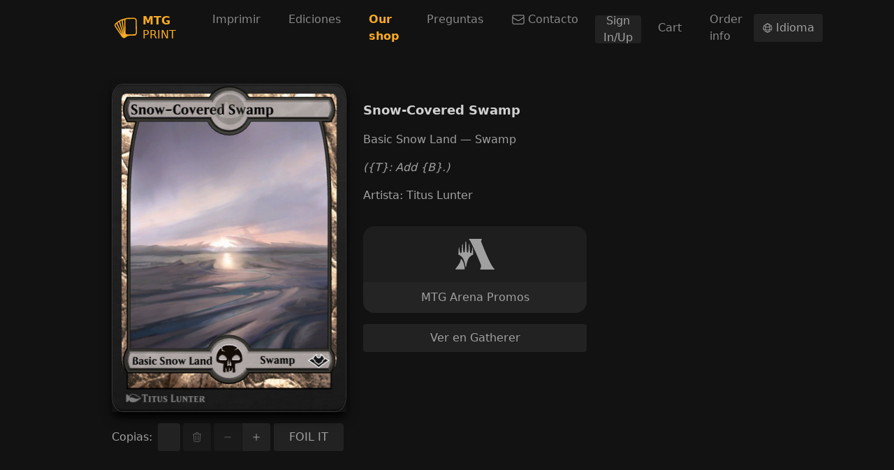

--- FILE ---
content_type: text/html; charset=utf-8
request_url: https://mtg-print.com/es/cards/pana/259/snow-covered-swamp
body_size: 9002
content:
<!DOCTYPE html><html lang="es"><head><meta charSet="utf-8"/><meta name="viewport" content="width=device-width"/><link rel="shortcut icon" type="image/png" href="/favicon.png"/><link rel="preconnect" href="https://cards.scryfall.io"/><link rel="dns-prefetch" href="https://cards.scryfall.io"/><link rel="preconnect" href="https://svgs.scryfall.io"/><link rel="dns-prefetch" href="https://svgs.scryfall.io"/><script type="text/javascript" src="/js/newrelic.js"></script><script async="" src="https://pagead2.googlesyndication.com/pagead/js/adsbygoogle.js?client=ca-pub-2481066081199771"></script><title>Snow-Covered Swamp - MTG Arena Promos - MTG Print</title><meta name="description" content="MTG Print. Impresión de proxies de Magic: the Gathering y spoiler visual de ediciones en Español. Snow-Covered Swamp, MTG Arena Promos"/><meta property="og:url" content="https://www.mtg-print.com//es/cards/pana/259/snow-covered-swamp"/><meta property="og:type" content="website"/><meta property="og:title" content="Snow-Covered Swamp - MTG Arena Promos - MTG Print"/><meta property="og:description" content="MTG Print. Impresión de proxies de Magic: the Gathering y spoiler visual de ediciones en Español. Snow-Covered Swamp, MTG Arena Promos"/><meta property="og:image" content="https://cards.scryfall.io/large/front/e/9/e9c6c520-fbaa-423a-ad7a-aacc46d6d2ce.jpg?1631672077"/><meta name="twitter:card" content="summary_large_image"/><meta property="twitter:domain" content="www.mtg-print.com/"/><meta property="twitter:url" content="https://www.mtg-print.com//es/cards/pana/259/snow-covered-swamp"/><meta name="twitter:title" content="Snow-Covered Swamp - MTG Arena Promos - MTG Print"/><meta name="twitter:description" content="MTG Print. Impresión de proxies de Magic: the Gathering y spoiler visual de ediciones en Español. Snow-Covered Swamp, MTG Arena Promos"/><meta name="twitter:image" content="https://cards.scryfall.io/large/front/e/9/e9c6c520-fbaa-423a-ad7a-aacc46d6d2ce.jpg?1631672077"/><link rel="alternate" hrefLang="en" href="https://www.mtg-print.com//cards/pana/259/snow-covered-swamp"/><link rel="alternate" hrefLang="es" href="https://www.mtg-print.com//es/cards/pana/259/snow-covered-swamp"/><link rel="alternate" hrefLang="en-es" href="https://www.mtg-print.com//en-es/cards/pana/259/snow-covered-swamp"/><link rel="alternate" hrefLang="en-fr" href="https://www.mtg-print.com//en-fr/cards/pana/259/snow-covered-swamp"/><link rel="alternate" hrefLang="en-de" href="https://www.mtg-print.com//en-de/cards/pana/259/snow-covered-swamp"/><link rel="alternate" hrefLang="en-it" href="https://www.mtg-print.com//en-it/cards/pana/259/snow-covered-swamp"/><link rel="alternate" hrefLang="en-pt" href="https://www.mtg-print.com//en-pt/cards/pana/259/snow-covered-swamp"/><link rel="alternate" hrefLang="en-ja" href="https://www.mtg-print.com//en-ja/cards/pana/259/snow-covered-swamp"/><link rel="alternate" hrefLang="en-ko" href="https://www.mtg-print.com//en-ko/cards/pana/259/snow-covered-swamp"/><link rel="alternate" hrefLang="en-ru" href="https://www.mtg-print.com//en-ru/cards/pana/259/snow-covered-swamp"/><link rel="alternate" hrefLang="en-zhs" href="https://www.mtg-print.com//en-zhs/cards/pana/259/snow-covered-swamp"/><link rel="alternate" hrefLang="en-zht" href="https://www.mtg-print.com//en-zht/cards/pana/259/snow-covered-swamp"/><link rel="alternate" hrefLang="es-en" href="https://www.mtg-print.com//es-en/cards/pana/259/snow-covered-swamp"/><link rel="alternate" hrefLang="es-fr" href="https://www.mtg-print.com//es-fr/cards/pana/259/snow-covered-swamp"/><link rel="alternate" hrefLang="es-de" href="https://www.mtg-print.com//es-de/cards/pana/259/snow-covered-swamp"/><link rel="alternate" hrefLang="es-it" href="https://www.mtg-print.com//es-it/cards/pana/259/snow-covered-swamp"/><link rel="alternate" hrefLang="es-pt" href="https://www.mtg-print.com//es-pt/cards/pana/259/snow-covered-swamp"/><link rel="alternate" hrefLang="es-ja" href="https://www.mtg-print.com//es-ja/cards/pana/259/snow-covered-swamp"/><link rel="alternate" hrefLang="es-ko" href="https://www.mtg-print.com//es-ko/cards/pana/259/snow-covered-swamp"/><link rel="alternate" hrefLang="es-ru" href="https://www.mtg-print.com//es-ru/cards/pana/259/snow-covered-swamp"/><link rel="alternate" hrefLang="es-zhs" href="https://www.mtg-print.com//es-zhs/cards/pana/259/snow-covered-swamp"/><link rel="alternate" hrefLang="es-zht" href="https://www.mtg-print.com//es-zht/cards/pana/259/snow-covered-swamp"/><script type="application/ld+json">{"@context":"https://schema.org","@type":"Organization","url":"https://www.mtg-print.com/","logo":"https://www.mtg-print.com//favicon.png","name":"MTG Print","legalName":"MTG Print"}</script><script type="application/ld+json">[{"@context":"https://schema.org","@type":"BreadcrumbList","itemListElement":[{"@type":"ListItem","position":1,"name":"Ediciones","item":"https://www.mtg-print.com//es/sets"},{"@type":"ListItem","position":2,"name":"MTG Arena Promos","item":"https://www.mtg-print.com//es/set/mtg-arena-promos"},{"@type":"ListItem","position":3,"name":"Snow-Covered Swamp","item":"https://www.mtg-print.com//es/cards/pana/259/snow-covered-swamp"}]}]</script><link rel="preload" as="image" href="https://cards.scryfall.io/large/front/e/9/e9c6c520-fbaa-423a-ad7a-aacc46d6d2ce.jpg?1631672077"/><meta name="next-head-count" content="47"/><link rel="preload" href="/_next/static/css/c0b2e45488aea4da.css" as="style"/><link rel="stylesheet" href="/_next/static/css/c0b2e45488aea4da.css" data-n-g=""/><link rel="preload" href="/_next/static/css/ec49d424b27d4fe5.css" as="style"/><link rel="stylesheet" href="/_next/static/css/ec49d424b27d4fe5.css" data-n-p=""/><noscript data-n-css=""></noscript><script defer="" nomodule="" src="/_next/static/chunks/polyfills-c67a75d1b6f99dc8.js"></script><script src="/_next/static/chunks/webpack-b0f18ad6959d8cc7.js" defer=""></script><script src="/_next/static/chunks/framework-f15a63d217df7ae5.js" defer=""></script><script src="/_next/static/chunks/main-68391b8fef8e221a.js" defer=""></script><script src="/_next/static/chunks/pages/_app-a00bbdf62e57e428.js" defer=""></script><script src="/_next/static/chunks/8680-501f3cc1f4c1b017.js" defer=""></script><script src="/_next/static/chunks/4911-5a3df24821013684.js" defer=""></script><script src="/_next/static/chunks/981-18922eefd8c90249.js" defer=""></script><script src="/_next/static/chunks/3157-5c073956b3cfe26a.js" defer=""></script><script src="/_next/static/chunks/pages/cards/%5Bset%5D/%5Bcollector_number%5D/%5B%5B...slug%5D%5D-4f15827357697f72.js" defer=""></script><script src="/_next/static/dJSb2Y8-DTthTGsAm6yaZ/_buildManifest.js" defer=""></script><script src="/_next/static/dJSb2Y8-DTthTGsAm6yaZ/_ssgManifest.js" defer=""></script></head><body><div id="__next"><div class="file-drop"><div class="file-drop-target"><div class="min-h-[100vh] flex flex-col"><div data-state="closed" class="bg-dark-full sticky top-0 right-0 left-0 z-30"><div class="mx-auto container"><div class="relative flex h-16 lg:h-20 items-center justify-between"><div class="flex flex-1 items-center"><a href="/es/" class="rounded p-1"><div class="flex items-center leading-5 text-primary-base"><svg viewBox="0 0 200 200" class="h-8"><path d="M110.72807,10.23882l63.92985,-0.71847c13.0451,-0.14369 23.79348,10.94955 23.93957,23.99465l1.40103,110.36245c0.14369,12.85111 -10.15204,24.78737 -22.99118,25.12505c-0.12454,0.00239 -0.24428,0.00479 -0.36882,0.00958l-30.96385,-0.85738l0.05029,-0.76637l-9.79041,1.8369l-19.18806,3.62111l-16.98952,12.52301c-4.15997,3.30259 -9.10068,4.97184 -14.04378,5.10356c-7.156,0.1868 -14.31919,-2.85234 -19.12579,-8.86597c-0.07903,-0.10059 -0.15806,-0.20357 -0.22752,-0.30655l-61.30023,-90.50861c-3.8606,-4.90479 -5.60171,-11.01661 -4.91197,-17.22902c0.69932,-6.27707 3.80073,-11.90991 8.73904,-15.85673c0.04071,-0.03353 0.07903,-0.06466 0.12214,-0.0958l15.09515,-11.29681c1.85366,-2.23685 4.11446,-4.13123 6.69139,-5.56818l2.91461,-1.62136l0.94839,-0.71129l0.0958,0.12933l5.96334,-3.32175l8.69593,-4.76588c2.25122,-1.94946 4.86407,-3.47502 7.73078,-4.47131l1.16153,-0.40235l0.05269,-0.02874l0.00479,0.00958l10.09456,-3.50615c0.10777,-0.03832 0.21794,-0.07185 0.3281,-0.10298l29.56283,-8.03973c3.6714,-2.32067 7.94633,-3.62351 12.37931,-3.6738zM176.68881,156.91537c7.5799,-0.19878 13.67496,-6.53333 13.59114,-14.12042l-1.38426,-109.76612c-0.08382,-7.70923 -6.42316,-13.90727 -14.1276,-13.82105l-64.15258,0.72326c-3.90371,0.10298 -7.48411,1.77224 -10.08259,4.70122c-0.24668,0.27781 -0.50054,0.58915 -0.74721,0.92683c-1.84169,2.46916 -2.79966,5.40772 -2.76373,8.49476l1.38426,109.76851c0.08622,7.70684 6.42316,13.90487 14.1276,13.82105zM88.55116,130.54496l-1.21662,-96.37855c-0.02395,-1.96862 0.19159,-3.89892 0.63465,-5.76695l-3.07986,0.57957c-3.44149,0.64902 -6.49261,2.55058 -8.58816,5.35024c-2.34462,3.13255 -3.27385,7.12966 -2.55058,10.96871l0.01437,0.07185zM55.0966,38.38865c-0.95318,0.93881 -1.77703,2.01652 -2.43084,3.21158c-1.90396,3.46544 -2.25361,7.58948 -0.95797,11.31597c0.01916,0.05987 0.03832,0.11496 0.05508,0.17243l31.20574,101.93235l-18.74021,-107.96275c-0.87893,-4.69164 -0.29218,-9.51739 1.59501,-13.83303l-3.57082,1.24057zM42.52809,56.00564c-1.12082,-3.26187 -1.49203,-6.69858 -1.14716,-10.06343l-2.39012,1.33157l-8.03733,6.01603c-0.752,1.04897 -1.36031,2.20572 -1.80098,3.44389c-1.35073,3.79115 -1.00107,7.97746 0.95078,11.48362c0.04311,0.07903 0.08622,0.16046 0.12693,0.24189l43.62816,89.88833zM9.77763,74.63568c-0.41432,3.70733 0.63944,7.35239 2.97209,10.267c0.07903,0.10059 0.15327,0.20357 0.22752,0.30894l51.58646,76.16547l-42.99111,-88.57592c-1.76026,-3.20679 -2.72781,-6.74647 -2.88348,-10.33166l-3.80791,2.84755c-2.88108,2.33025 -4.69643,5.63523 -5.10356,9.31861z" fill-rule="evenodd" class="fill-current"></path></svg><div class="ml-2"><div class="font-bold">MTG</div><div>PRINT</div></div></div></a><nav class="hidden lg:block ml-8"><ul class="flex space-x-2"><li><a href="/es/" class="px-4 py-3 flex items-center rounded-md text-white-muted hover:bg-dark-900 hover:text-white-highlight">Imprimir</a></li><li><a href="/es/sets" class="px-4 py-3 flex items-center rounded-md text-white-muted hover:bg-dark-900 hover:text-white-highlight">Ediciones</a></li><li><a href="/es/shop" class="px-4 py-3 flex items-center rounded-md text-white-muted hover:bg-dark-900 hover:text-white-highlight"><span style="color:#F9AB23;font-weight:bold" class="shopNav"> Our shop </span></a></li><li><a href="/es/shop/faq" class="px-4 py-3 flex items-center rounded-md text-white-muted hover:bg-dark-900 hover:text-white-highlight">Preguntas</a></li><li><a href="/es/shop/contact" class="px-4 py-3 flex items-center rounded-md text-white-muted hover:bg-dark-900 hover:text-white-highlight"><svg xmlns="http://www.w3.org/2000/svg" fill="none" viewBox="0 0 24 24" stroke-width="1.5" stroke="currentColor" aria-hidden="true" class="w-5 mr-1"><path stroke-linecap="round" stroke-linejoin="round" d="M21.75 6.75v10.5a2.25 2.25 0 01-2.25 2.25h-15a2.25 2.25 0 01-2.25-2.25V6.75m19.5 0A2.25 2.25 0 0019.5 4.5h-15a2.25 2.25 0 00-2.25 2.25m19.5 0v.243a2.25 2.25 0 01-1.07 1.916l-7.5 4.615a2.25 2.25 0 01-2.36 0L3.32 8.91a2.25 2.25 0 01-1.07-1.916V6.75"></path></svg>Contacto</a></li><li style="align-self:center"><button type="button" class="Button_button__Hzv46 Button_size-default__sl3gk Button_intent-neutral__NqDYA w-full sm:w-auto" id="navRegister">Sign In/Up</button></li><li style="align-self:center"><a href="/es/shop/cart" class="px-4 py-3 flex items-center rounded-md text-white-muted hover:bg-dark-900 hover:text-white-highlight">Cart</a></li><li style="align-self:center"><a href="/es/shop/order-info" class="px-4 py-3 flex items-center rounded-md text-white-muted hover:bg-dark-900 hover:text-white-highlight">Order info</a></li></ul></nav><button type="button" class="Button_button__Hzv46 Button_size-default__sl3gk Button_intent-neutral__NqDYA ml-auto"><svg xmlns="http://www.w3.org/2000/svg" fill="none" viewBox="0 0 24 24" stroke-width="1.5" stroke="currentColor" aria-hidden="true" class="w-4"><path stroke-linecap="round" stroke-linejoin="round" d="M12 21a9.004 9.004 0 008.716-6.747M12 21a9.004 9.004 0 01-8.716-6.747M12 21c2.485 0 4.5-4.03 4.5-9S14.485 3 12 3m0 18c-2.485 0-4.5-4.03-4.5-9S9.515 3 12 3m0 0a8.997 8.997 0 017.843 4.582M12 3a8.997 8.997 0 00-7.843 4.582m15.686 0A11.953 11.953 0 0112 10.5c-2.998 0-5.74-1.1-7.843-2.918m15.686 0A8.959 8.959 0 0121 12c0 .778-.099 1.533-.284 2.253m0 0A17.919 17.919 0 0112 16.5c-3.162 0-6.133-.815-8.716-2.247m0 0A9.015 9.015 0 013 12c0-1.605.42-3.113 1.157-4.418"></path></svg> <span>Idioma</span></button><button type="button" aria-controls="radix-:Rd6:" aria-expanded="false" data-state="closed" class="lg:hidden ml-2 inline-flex items-center justify-center rounded-md p-2 hover:bg-dark-900"><span class="sr-only">Open main menu</span><svg xmlns="http://www.w3.org/2000/svg" fill="none" viewBox="0 0 24 24" stroke-width="1.5" stroke="currentColor" aria-hidden="true" class="block h-6 w-6"><path stroke-linecap="round" stroke-linejoin="round" d="M3.75 6.75h16.5M3.75 12h16.5m-16.5 5.25h16.5"></path></svg></button></div></div></div></div><section class="pt-6 sm:pt-10 flex-1"><style>
    #nprogress {
      pointer-events: none;
    }
    #nprogress .bar {
      background: #F9AB23;
      position: fixed;
      z-index: 9999;
      top: 0;
      left: 0;
      width: 100%;
      height: 2px;
    }
    #nprogress .peg {
      display: block;
      position: absolute;
      right: 0px;
      width: 100px;
      height: 100%;
      box-shadow: 0 0 10px #F9AB23, 0 0 5px #F9AB23;
      opacity: 1;
      -webkit-transform: rotate(3deg) translate(0px, -4px);
      -ms-transform: rotate(3deg) translate(0px, -4px);
      transform: rotate(3deg) translate(0px, -4px);
    }
    #nprogress .spinner {
      display: block;
      position: fixed;
      z-index: 1031;
      top: 15px;
      right: 15px;
    }
    #nprogress .spinner-icon {
      width: 18px;
      height: 18px;
      box-sizing: border-box;
      border: solid 2px transparent;
      border-top-color: #F9AB23;
      border-left-color: #F9AB23;
      border-radius: 50%;
      -webkit-animation: nprogresss-spinner 400ms linear infinite;
      animation: nprogress-spinner 400ms linear infinite;
    }
    .nprogress-custom-parent {
      overflow: hidden;
      position: relative;
    }
    .nprogress-custom-parent #nprogress .spinner,
    .nprogress-custom-parent #nprogress .bar {
      position: absolute;
    }
    @-webkit-keyframes nprogress-spinner {
      0% {
        -webkit-transform: rotate(0deg);
      }
      100% {
        -webkit-transform: rotate(360deg);
      }
    }
    @keyframes nprogress-spinner {
      0% {
        transform: rotate(0deg);
      }
      100% {
        transform: rotate(360deg);
      }
    }
  </style><div style="position:fixed;z-index:9999;top:16px;left:16px;right:16px;bottom:16px;pointer-events:none"></div><section class="container" id="card-details"><div class="space-y-12 md:flex md:space-x-6 md:space-y-0 max-w-6xl mx-auto"><div class="basis-[336px] shrink-0"><div class="w-full relative shadow-lg shadow-black" data-id="e9c6c520-fbaa-423a-ad7a-aacc46d6d2ce"><div class="relative rounded-[4.75%] w-full" style="padding-bottom:140.00000000000003%"><a href="/es/cards/pana/259/snow-covered-swamp" class="rounded-[4.75%] block w-full absolute"><div class="relative rounded-[4.75%] w-full" style="padding-bottom:140.00000000000003%"><figure class="absolute inset-0 border border-dark-100 rounded-[4.75%] "><span style="box-sizing:border-box;display:block;overflow:hidden;width:initial;height:initial;background:none;opacity:1;border:0;margin:0;padding:0;position:absolute;top:0;left:0;bottom:0;right:0"><img alt="Snow-Covered Swamp" src="https://cards.scryfall.io/large/front/e/9/e9c6c520-fbaa-423a-ad7a-aacc46d6d2ce.jpg?1631672077" decoding="async" data-nimg="fill" class="rounded-[4.75%] bg-dark-900 animate-pulse" style="position:absolute;top:0;left:0;bottom:0;right:0;box-sizing:border-box;padding:0;border:none;margin:auto;display:block;width:0;height:0;min-width:100%;max-width:100%;min-height:100%;max-height:100%"/></span><figcaption class="absolute top-0 left-0 leading-4 w-full text-[12px] pt-[6.75%] pl-[8%] text-transparent text-left">Snow-Covered Swamp</figcaption></figure></div></a></div></div><div class="flex items-center mt-4"><label class="mr-2">Copias<!-- -->:</label><div class="flex  space-x-1 justify-center flex-1"><div class="group relative flex-1"><input type="text" class="block w-full rounded px-4 bg-control-input-bg border-none text-control-input-text placeholder:text-[#999] h-[40px]" placeholder="0" disabled="" min="0" step="0.01" value=""/></div><button type="button" class="Button_button__Hzv46 Button_size-default__sl3gk Button_intent-neutral__NqDYA" disabled=""><svg xmlns="http://www.w3.org/2000/svg" fill="none" viewBox="0 0 24 24" stroke-width="1.5" stroke="currentColor" aria-hidden="true"><path stroke-linecap="round" stroke-linejoin="round" d="M14.74 9l-.346 9m-4.788 0L9.26 9m9.968-3.21c.342.052.682.107 1.022.166m-1.022-.165L18.16 19.673a2.25 2.25 0 01-2.244 2.077H8.084a2.25 2.25 0 01-2.244-2.077L4.772 5.79m14.456 0a48.108 48.108 0 00-3.478-.397m-12 .562c.34-.059.68-.114 1.022-.165m0 0a48.11 48.11 0 013.478-.397m7.5 0v-.916c0-1.18-.91-2.164-2.09-2.201a51.964 51.964 0 00-3.32 0c-1.18.037-2.09 1.022-2.09 2.201v.916m7.5 0a48.667 48.667 0 00-7.5 0"></path></svg></button><div class="ButtonGroup_group__mqMo8 flex flex-shrink-0"><button type="button" class="Button_button__Hzv46 Button_size-default__sl3gk Button_intent-neutral__NqDYA" disabled=""><svg xmlns="http://www.w3.org/2000/svg" viewBox="0 0 20 20" fill="currentColor" aria-hidden="true"><path fill-rule="evenodd" d="M4 10a.75.75 0 01.75-.75h10.5a.75.75 0 010 1.5H4.75A.75.75 0 014 10z" clip-rule="evenodd"></path></svg></button><button type="button" class="Button_button__Hzv46 Button_size-default__sl3gk Button_intent-neutral__NqDYA"><svg xmlns="http://www.w3.org/2000/svg" viewBox="0 0 20 20" fill="currentColor" aria-hidden="true"><path d="M10.75 4.75a.75.75 0 00-1.5 0v4.5h-4.5a.75.75 0 000 1.5h4.5v4.5a.75.75 0 001.5 0v-4.5h4.5a.75.75 0 000-1.5h-4.5v-4.5z"></path></svg></button></div></div><div class="flex foilBtn space-x-1 justify-center flex-1"><button type="button" class="Button_button__Hzv46 Button_size-default__sl3gk Button_intent-neutral__NqDYA" foiled="false" style="width:100px">FOIL IT</button></div></div></div><div class="flex-1 xl:flex space-y-8 xl:space-x-8 xl:space-y-0"><div class="space-y-4 flex-1 mt-6"><div class=""><span class="text-lg font-semibold text-white-highlight">Snow-Covered Swamp</span></div><div>Basic Snow Land — Swamp</div><div class="my-4"><i>({T}: Add {B}.)</i></div><div>Artista<!-- -->: <!-- -->Titus Lunter</div></div><div class="basis-[320px] md:max-w-[320px] space-y-4"><a class="&quot;transition-none bg-dark-900 hover:bg-dark-800 group focus:z-[1] w-full flex sm:flex-col sm:rounded-2xl relative text-white-medium hover:text-white-highlight rounded-2xl" href="/es/set/mtg-arena-promos"><div class="shrink-0 h-16 sm:h-20 pl-4 sm:pl-0 sm:py-4 flex items-center justify-center"><div class="SetLogo_container__3WX5l flex max-w-[32px] max-h-[32px] sm:max-w-[56px] sm:max-h-[100%]"><div></div></div></div><div class="flex flex-col sm:items-center py-3 px-4 flex-1 justify-center sm:bg-dark-700 sm:group-hover:bg-dark-600 transition-colors rounded-b-2xl"><div class="sm:text-center leading-5">MTG Arena Promos</div></div></a><a class="Button_button__Hzv46 Button_size-default__sl3gk Button_intent-neutral__NqDYA w-full" href="https://gatherer.wizards.com/Pages/Card/Details.aspx?multiverseid=677794" target="_blank" as="a" rel="noopenner noreferrer nofollow">Ver en Gatherer</a></div></div></div></section></section><div><div style="min-height:150px" class="lg:flex lg:space-x-12 lg:space-y-0 space-y-10 mt-16"><ins id="ins1" class="adsbygoogle adbanner-customize" style="display:block;text-align:center;overflow:hidden;min-width:100%;cursor:pointer" data-ad-client="ca-pub-2481066081199771" crossorigin="anonymous" data-ad-slot="8190068320" data-ad-format="auto" data-full-width-responsive="true"></ins></div><footer class="mt-4 flex-shrink-0 py-6 text-white-muted bg-dark-900 [&amp;_a]:text-white-medium hover:[&amp;_a]:text-white-highlight"><div class="container items-start space-y-8 lg:flex lg:space-y-0 lg:space-x-12"><div><div class="mb-3 font-bold uppercase text-white-highlight">Idioma de cartas</div><ul class="space-y-2"><li><a href="/es/cards/pana/259/snow-covered-swamp" locale="es-en" class="inline-flex items-center"><div class="mr-2 w-[24px]"><span style="box-sizing:border-box;display:block;overflow:hidden;width:initial;height:initial;background:none;opacity:1;border:0;margin:0;padding:0;position:relative"><span style="box-sizing:border-box;display:block;width:initial;height:initial;background:none;opacity:1;border:0;margin:0;padding:0;padding-top:53%"></span><img alt="" src="[data-uri]" decoding="async" data-nimg="responsive" style="position:absolute;top:0;left:0;bottom:0;right:0;box-sizing:border-box;padding:0;border:none;margin:auto;display:block;width:0;height:0;min-width:100%;max-width:100%;min-height:100%;max-height:100%"/><noscript><img alt="" src="/_next/static/media/us.cefcb2cf.png" decoding="async" data-nimg="responsive" style="position:absolute;top:0;left:0;bottom:0;right:0;box-sizing:border-box;padding:0;border:none;margin:auto;display:block;width:0;height:0;min-width:100%;max-width:100%;min-height:100%;max-height:100%" loading="lazy"/></noscript></span></div> <!-- -->Inglés (English)</a></li><li><a href="/es/cards/pana/259/snow-covered-swamp" locale="es" class="inline-flex items-center"><div class="mr-2 w-[24px]"><span style="box-sizing:border-box;display:block;overflow:hidden;width:initial;height:initial;background:none;opacity:1;border:0;margin:0;padding:0;position:relative"><span style="box-sizing:border-box;display:block;width:initial;height:initial;background:none;opacity:1;border:0;margin:0;padding:0;padding-top:67%"></span><img alt="" src="[data-uri]" decoding="async" data-nimg="responsive" style="position:absolute;top:0;left:0;bottom:0;right:0;box-sizing:border-box;padding:0;border:none;margin:auto;display:block;width:0;height:0;min-width:100%;max-width:100%;min-height:100%;max-height:100%"/><noscript><img alt="" src="/_next/static/media/es.26339510.png" decoding="async" data-nimg="responsive" style="position:absolute;top:0;left:0;bottom:0;right:0;box-sizing:border-box;padding:0;border:none;margin:auto;display:block;width:0;height:0;min-width:100%;max-width:100%;min-height:100%;max-height:100%" loading="lazy"/></noscript></span></div> <!-- -->Español</a></li><li><a href="/es/cards/pana/259/snow-covered-swamp" locale="es-fr" class="inline-flex items-center"><div class="mr-2 w-[24px]"><span style="box-sizing:border-box;display:block;overflow:hidden;width:initial;height:initial;background:none;opacity:1;border:0;margin:0;padding:0;position:relative"><span style="box-sizing:border-box;display:block;width:initial;height:initial;background:none;opacity:1;border:0;margin:0;padding:0;padding-top:67%"></span><img alt="" src="[data-uri]" decoding="async" data-nimg="responsive" style="position:absolute;top:0;left:0;bottom:0;right:0;box-sizing:border-box;padding:0;border:none;margin:auto;display:block;width:0;height:0;min-width:100%;max-width:100%;min-height:100%;max-height:100%"/><noscript><img alt="" src="/_next/static/media/fr.c477db5d.png" decoding="async" data-nimg="responsive" style="position:absolute;top:0;left:0;bottom:0;right:0;box-sizing:border-box;padding:0;border:none;margin:auto;display:block;width:0;height:0;min-width:100%;max-width:100%;min-height:100%;max-height:100%" loading="lazy"/></noscript></span></div> <!-- -->Francés (Français)</a></li><li><a href="/es/cards/pana/259/snow-covered-swamp" locale="es-de" class="inline-flex items-center"><div class="mr-2 w-[24px]"><span style="box-sizing:border-box;display:block;overflow:hidden;width:initial;height:initial;background:none;opacity:1;border:0;margin:0;padding:0;position:relative"><span style="box-sizing:border-box;display:block;width:initial;height:initial;background:none;opacity:1;border:0;margin:0;padding:0;padding-top:60%"></span><img alt="" src="[data-uri]" decoding="async" data-nimg="responsive" style="position:absolute;top:0;left:0;bottom:0;right:0;box-sizing:border-box;padding:0;border:none;margin:auto;display:block;width:0;height:0;min-width:100%;max-width:100%;min-height:100%;max-height:100%"/><noscript><img alt="" src="/_next/static/media/de.776c8441.png" decoding="async" data-nimg="responsive" style="position:absolute;top:0;left:0;bottom:0;right:0;box-sizing:border-box;padding:0;border:none;margin:auto;display:block;width:0;height:0;min-width:100%;max-width:100%;min-height:100%;max-height:100%" loading="lazy"/></noscript></span></div> <!-- -->Alemán (Deutsch)</a></li><li><a href="/es/cards/pana/259/snow-covered-swamp" locale="es-ja" class="inline-flex items-center"><div class="mr-2 w-[24px]"><span style="box-sizing:border-box;display:block;overflow:hidden;width:initial;height:initial;background:none;opacity:1;border:0;margin:0;padding:0;position:relative"><span style="box-sizing:border-box;display:block;width:initial;height:initial;background:none;opacity:1;border:0;margin:0;padding:0;padding-top:67%"></span><img alt="" src="[data-uri]" decoding="async" data-nimg="responsive" style="position:absolute;top:0;left:0;bottom:0;right:0;box-sizing:border-box;padding:0;border:none;margin:auto;display:block;width:0;height:0;min-width:100%;max-width:100%;min-height:100%;max-height:100%"/><noscript><img alt="" src="/_next/static/media/jp.1ed4634a.png" decoding="async" data-nimg="responsive" style="position:absolute;top:0;left:0;bottom:0;right:0;box-sizing:border-box;padding:0;border:none;margin:auto;display:block;width:0;height:0;min-width:100%;max-width:100%;min-height:100%;max-height:100%" loading="lazy"/></noscript></span></div> <!-- -->Japonés (日本語)</a></li><li><a href="/es/cards/pana/259/snow-covered-swamp" locale="es-ru" class="inline-flex items-center"><div class="mr-2 w-[24px]"><span style="box-sizing:border-box;display:block;overflow:hidden;width:initial;height:initial;background:none;opacity:1;border:0;margin:0;padding:0;position:relative"><span style="box-sizing:border-box;display:block;width:initial;height:initial;background:none;opacity:1;border:0;margin:0;padding:0;padding-top:67%"></span><img alt="" src="[data-uri]" decoding="async" data-nimg="responsive" style="position:absolute;top:0;left:0;bottom:0;right:0;box-sizing:border-box;padding:0;border:none;margin:auto;display:block;width:0;height:0;min-width:100%;max-width:100%;min-height:100%;max-height:100%"/><noscript><img alt="" src="/_next/static/media/ru.7df9cfe3.png" decoding="async" data-nimg="responsive" style="position:absolute;top:0;left:0;bottom:0;right:0;box-sizing:border-box;padding:0;border:none;margin:auto;display:block;width:0;height:0;min-width:100%;max-width:100%;min-height:100%;max-height:100%" loading="lazy"/></noscript></span></div> <!-- -->Ruso (Русский)</a></li><li><a href="/es/cards/pana/259/snow-covered-swamp" locale="es-it" class="inline-flex items-center"><div class="mr-2 w-[24px]"><span style="box-sizing:border-box;display:block;overflow:hidden;width:initial;height:initial;background:none;opacity:1;border:0;margin:0;padding:0;position:relative"><span style="box-sizing:border-box;display:block;width:initial;height:initial;background:none;opacity:1;border:0;margin:0;padding:0;padding-top:67%"></span><img alt="" src="[data-uri]" decoding="async" data-nimg="responsive" style="position:absolute;top:0;left:0;bottom:0;right:0;box-sizing:border-box;padding:0;border:none;margin:auto;display:block;width:0;height:0;min-width:100%;max-width:100%;min-height:100%;max-height:100%"/><noscript><img alt="" src="/_next/static/media/it.c2db4eef.png" decoding="async" data-nimg="responsive" style="position:absolute;top:0;left:0;bottom:0;right:0;box-sizing:border-box;padding:0;border:none;margin:auto;display:block;width:0;height:0;min-width:100%;max-width:100%;min-height:100%;max-height:100%" loading="lazy"/></noscript></span></div> <!-- -->Italiano</a></li><li><a href="/es/cards/pana/259/snow-covered-swamp" locale="es-ko" class="inline-flex items-center"><div class="mr-2 w-[24px]"><span style="box-sizing:border-box;display:block;overflow:hidden;width:initial;height:initial;background:none;opacity:1;border:0;margin:0;padding:0;position:relative"><span style="box-sizing:border-box;display:block;width:initial;height:initial;background:none;opacity:1;border:0;margin:0;padding:0;padding-top:67%"></span><img alt="" src="[data-uri]" decoding="async" data-nimg="responsive" style="position:absolute;top:0;left:0;bottom:0;right:0;box-sizing:border-box;padding:0;border:none;margin:auto;display:block;width:0;height:0;min-width:100%;max-width:100%;min-height:100%;max-height:100%"/><noscript><img alt="" src="/_next/static/media/kr.38531feb.png" decoding="async" data-nimg="responsive" style="position:absolute;top:0;left:0;bottom:0;right:0;box-sizing:border-box;padding:0;border:none;margin:auto;display:block;width:0;height:0;min-width:100%;max-width:100%;min-height:100%;max-height:100%" loading="lazy"/></noscript></span></div> <!-- -->Coreano (한국어)</a></li><li><a href="/es/cards/pana/259/snow-covered-swamp" locale="es-pt" class="inline-flex items-center"><div class="mr-2 w-[24px]"><span style="box-sizing:border-box;display:block;overflow:hidden;width:initial;height:initial;background:none;opacity:1;border:0;margin:0;padding:0;position:relative"><span style="box-sizing:border-box;display:block;width:initial;height:initial;background:none;opacity:1;border:0;margin:0;padding:0;padding-top:67%"></span><img alt="" src="[data-uri]" decoding="async" data-nimg="responsive" style="position:absolute;top:0;left:0;bottom:0;right:0;box-sizing:border-box;padding:0;border:none;margin:auto;display:block;width:0;height:0;min-width:100%;max-width:100%;min-height:100%;max-height:100%"/><noscript><img alt="" src="/_next/static/media/pt.686eeaae.png" decoding="async" data-nimg="responsive" style="position:absolute;top:0;left:0;bottom:0;right:0;box-sizing:border-box;padding:0;border:none;margin:auto;display:block;width:0;height:0;min-width:100%;max-width:100%;min-height:100%;max-height:100%" loading="lazy"/></noscript></span></div> <!-- -->Portugués (Português)</a></li><li><a href="/es/cards/pana/259/snow-covered-swamp" locale="es-zhs" class="inline-flex items-center"><div class="mr-2 w-[24px]"><span style="box-sizing:border-box;display:block;overflow:hidden;width:initial;height:initial;background:none;opacity:1;border:0;margin:0;padding:0;position:relative"><span style="box-sizing:border-box;display:block;width:initial;height:initial;background:none;opacity:1;border:0;margin:0;padding:0;padding-top:67%"></span><img alt="" src="[data-uri]" decoding="async" data-nimg="responsive" style="position:absolute;top:0;left:0;bottom:0;right:0;box-sizing:border-box;padding:0;border:none;margin:auto;display:block;width:0;height:0;min-width:100%;max-width:100%;min-height:100%;max-height:100%"/><noscript><img alt="" src="/_next/static/media/cn.66ce50c8.png" decoding="async" data-nimg="responsive" style="position:absolute;top:0;left:0;bottom:0;right:0;box-sizing:border-box;padding:0;border:none;margin:auto;display:block;width:0;height:0;min-width:100%;max-width:100%;min-height:100%;max-height:100%" loading="lazy"/></noscript></span></div> <!-- -->Chino simplificado (汉语)</a></li><li><a href="/es/cards/pana/259/snow-covered-swamp" locale="es-zht" class="inline-flex items-center"><div class="mr-2 w-[24px]"><span style="box-sizing:border-box;display:block;overflow:hidden;width:initial;height:initial;background:none;opacity:1;border:0;margin:0;padding:0;position:relative"><span style="box-sizing:border-box;display:block;width:initial;height:initial;background:none;opacity:1;border:0;margin:0;padding:0;padding-top:67%"></span><img alt="" src="[data-uri]" decoding="async" data-nimg="responsive" style="position:absolute;top:0;left:0;bottom:0;right:0;box-sizing:border-box;padding:0;border:none;margin:auto;display:block;width:0;height:0;min-width:100%;max-width:100%;min-height:100%;max-height:100%"/><noscript><img alt="" src="/_next/static/media/cn.66ce50c8.png" decoding="async" data-nimg="responsive" style="position:absolute;top:0;left:0;bottom:0;right:0;box-sizing:border-box;padding:0;border:none;margin:auto;display:block;width:0;height:0;min-width:100%;max-width:100%;min-height:100%;max-height:100%" loading="lazy"/></noscript></span></div> <!-- -->Chino tradicional (漢語)</a></li></ul></div><div><div class="mb-3 font-bold uppercase text-white-highlight">Idioma de interfaz</div><ul class="space-y-2"><li><a href="/es/cards/pana/259/snow-covered-swamp" locale="en-es" class="inline-flex items-center"><div class="mr-2 w-[24px]"><span style="box-sizing:border-box;display:block;overflow:hidden;width:initial;height:initial;background:none;opacity:1;border:0;margin:0;padding:0;position:relative"><span style="box-sizing:border-box;display:block;width:initial;height:initial;background:none;opacity:1;border:0;margin:0;padding:0;padding-top:53%"></span><img alt="" src="[data-uri]" decoding="async" data-nimg="responsive" style="position:absolute;top:0;left:0;bottom:0;right:0;box-sizing:border-box;padding:0;border:none;margin:auto;display:block;width:0;height:0;min-width:100%;max-width:100%;min-height:100%;max-height:100%"/><noscript><img alt="" src="/_next/static/media/us.cefcb2cf.png" decoding="async" data-nimg="responsive" style="position:absolute;top:0;left:0;bottom:0;right:0;box-sizing:border-box;padding:0;border:none;margin:auto;display:block;width:0;height:0;min-width:100%;max-width:100%;min-height:100%;max-height:100%" loading="lazy"/></noscript></span></div> <!-- -->Inglés (English)</a></li><li><a href="/es/cards/pana/259/snow-covered-swamp" locale="es" class="inline-flex items-center"><div class="mr-2 w-[24px]"><span style="box-sizing:border-box;display:block;overflow:hidden;width:initial;height:initial;background:none;opacity:1;border:0;margin:0;padding:0;position:relative"><span style="box-sizing:border-box;display:block;width:initial;height:initial;background:none;opacity:1;border:0;margin:0;padding:0;padding-top:67%"></span><img alt="" src="[data-uri]" decoding="async" data-nimg="responsive" style="position:absolute;top:0;left:0;bottom:0;right:0;box-sizing:border-box;padding:0;border:none;margin:auto;display:block;width:0;height:0;min-width:100%;max-width:100%;min-height:100%;max-height:100%"/><noscript><img alt="" src="/_next/static/media/es.26339510.png" decoding="async" data-nimg="responsive" style="position:absolute;top:0;left:0;bottom:0;right:0;box-sizing:border-box;padding:0;border:none;margin:auto;display:block;width:0;height:0;min-width:100%;max-width:100%;min-height:100%;max-height:100%" loading="lazy"/></noscript></span></div> <!-- -->Español</a></li></ul></div><div class="space-y-1"><div><a href="https://www.printingproxies.com/?ref=3" target="_blank" rel="noreferrer">MTG proxy</a></div><div>Magic: The Gathering <!-- -->es<!-- --> <a href="https://magic.wizards.com" target="_blank" rel="noopenner noreferrer">© Wizards of the Coast</a></div><div>MTG Print no está afiliado con<!-- --> <a href="https://company.wizards.com" target="_blank" rel="noopenner noreferrer">Wizards of the Coast</a></div><div> <a href="https://mtg-print.com/shop/refund_returns/" rel="noopenner noreferrer">Terms and Policies</a></div><div> <a href="/shop/contact" rel="noopenner noreferrer">Contact us</a></div></div></div></footer></div></div></div></div></div><script id="__NEXT_DATA__" type="application/json">{"props":{"pageProps":{"card":{"id":"e9c6c520-fbaa-423a-ad7a-aacc46d6d2ce","lang":"en","multiverse_ids":[],"oracle_id":"d8239a86-7184-4005-ba1e-2dddcd756c47","card_faces":[],"cmc":0,"layout":"normal","loyalty":null,"mana_cost":"","name":"Snow-Covered Swamp","oracle_text":"({T}: Add {B}.)","power":null,"toughness":null,"type_line":"Basic Snow Land — Swamp","artist":"Titus Lunter","booster":false,"border_color":"black","collector_number":"259","flavor_text":null,"image_uris":{"png":"https://cards.scryfall.io/png/front/e/9/e9c6c520-fbaa-423a-ad7a-aacc46d6d2ce.png?1631672077","large":"https://cards.scryfall.io/large/front/e/9/e9c6c520-fbaa-423a-ad7a-aacc46d6d2ce.jpg?1631672077","normal":"https://cards.scryfall.io/normal/front/e/9/e9c6c520-fbaa-423a-ad7a-aacc46d6d2ce.jpg?1631672077","art_crop":"https://cards.scryfall.io/art_crop/front/e/9/e9c6c520-fbaa-423a-ad7a-aacc46d6d2ce.jpg?1631672077"},"printed_name":null,"printed_text":null,"printed_type_line":null,"rarity":"common","set_name":"MTG Arena Promos","set":"pana","normalized_name":"Snow-Covered Swamp","fallback_multiverse_ids":[677794],"all_parts_count":0,"all_prints_count":44,"token_variations_count":0},"set":{"id":"8ff0b4b8-2b1b-4283-a35c-6edd5bbcf373","slug":"mtg-arena-promos","name":"MTG Arena Promos","code":"pana","card_count":78,"set_type":"promo","icon_svg_uri":"https://svgs.scryfall.io/sets/mtga.svg?1763355600","released_at":"2018-07-14","updated_at":"2025-11-19"}},"__lang":"es","__namespaces":{"common":{"Group by":"Agrupar por","Jump to":"Ir a","Preview":"Avance","card_count":{"0":"{{count}} cartas","one":"1 carta","other":"{{count}} cartas"},"date-format":"dd/MM/yyyy","Copies":"Copias","Close":"Cerrar","Cancel":"Cancelar","Cards":"Cartas","Print":"Imprimir","Sets":"Ediciones","FAQ":"Preguntas","Contribute":"Contribuir","Contact":"Contacto","Blog":"Blog","new":"nuevo","is":"es","api-error":"Ocurrió un error, por favor inténtalo de nuevo más tarde.","rotate":"Rotar","lang":{"es":"Español","en":"Inglés (English)","fr":"Francés (Français)","de":"Alemán (Deutsch)","ja":"Japonés (日本語)","ru":"Ruso (Русский)","it":"Italiano","ko":"Coreano (한국어)","pt":"Portugués (Português)","zhs":"Chino simplificado (汉语)","zht":"Chino tradicional (漢語)"},"footer":{"card-lang":"Idioma de cartas","ui-lang":"Idioma de interfaz","MTG Print is unaffiliated with":"MTG Print no está afiliado con"},"base-meta-description":"MTG Print. Impresión de proxies de Magic: the Gathering y spoiler visual de ediciones en {{lang}}.","Or":"O","Lang":"Idioma","lang-modal":{"app-lang":"Idioma de interfaz","cards-lang":"Idioma preferido de cartas","alert":"Las cartas se mostrarán en el idioma seleccionado si están disponibles, o en inglés si no lo están."},"Apply":"Aplicar","Custom card":"Carta personalizada","restore-cart":{"title":"Cartas agregadas previamente","description":"¿Quieres continuar con las cartas que tenías agregadas?","restore":"Restablecer","restoring":"Restableciendo...","discard":"Descartar"},"card-modal":{"details":"Detalle de carta","related":"Cartas relacionadas","all_prints":"Impresiones","all_print_custom":"Customs","token_variants":"Variaciones de ficha","toggle-languages":"Expandir/colapsar idiomas","selection-switch":"Selección múltiple","card-link":"Ir a la página de la carta"},"card-popover":{"all-prints":{"one":"\u003c0\u003e1\u003c/0\u003e impresión","other":"\u003c0\u003e{{count}}\u003c/0\u003e impresiones"},"all-parts":{"one":"\u003c0\u003e1\u003c/0\u003e relacionada","other":"\u003c0\u003e{{count}}\u003c/0\u003e relacionadas"},"token-variations":{"one":"\u003c0\u003e1\u003c/0\u003e ficha","other":"\u003c0\u003e{{count}}\u003c/0\u003e fichas"}},"list":{"loading":"Cargando lista","not-found":"Lista no encontrada"},"custom-card-drop":{"over":"Suelta para subir imágenes","uploading":"Subiendo imágenes"}},"cards":{"card-details":"Detalle de carta","related-cards":"Cartas relacionadas","all-prints":"Impresiones","all_print_custom":"Customs","token-variations":"Variaciones de ficha","sets":"Ediciones","gatherer-link":"Ver en Gatherer","loyalty":"Lealtad","artist":"Artista"}},"__N_SSP":true},"page":"/cards/[set]/[collector_number]/[[...slug]]","query":{"set":"pana","collector_number":"259","slug":["snow-covered-swamp"]},"buildId":"dJSb2Y8-DTthTGsAm6yaZ","isFallback":false,"gssp":true,"appGip":true,"locale":"es","locales":["en","es","en-es","en-fr","en-de","en-it","en-pt","en-ja","en-ko","en-ru","en-zhs","en-zht","es-en","es-fr","es-de","es-it","es-pt","es-ja","es-ko","es-ru","es-zhs","es-zht"],"defaultLocale":"en","scriptLoader":[]}</script></body></html>

--- FILE ---
content_type: text/html; charset=utf-8
request_url: https://www.google.com/recaptcha/api2/aframe
body_size: 267
content:
<!DOCTYPE HTML><html><head><meta http-equiv="content-type" content="text/html; charset=UTF-8"></head><body><script nonce="MqOV0CrhxwQ8gxH4tUr62Q">/** Anti-fraud and anti-abuse applications only. See google.com/recaptcha */ try{var clients={'sodar':'https://pagead2.googlesyndication.com/pagead/sodar?'};window.addEventListener("message",function(a){try{if(a.source===window.parent){var b=JSON.parse(a.data);var c=clients[b['id']];if(c){var d=document.createElement('img');d.src=c+b['params']+'&rc='+(localStorage.getItem("rc::a")?sessionStorage.getItem("rc::b"):"");window.document.body.appendChild(d);sessionStorage.setItem("rc::e",parseInt(sessionStorage.getItem("rc::e")||0)+1);localStorage.setItem("rc::h",'1768984609221');}}}catch(b){}});window.parent.postMessage("_grecaptcha_ready", "*");}catch(b){}</script></body></html>

--- FILE ---
content_type: application/javascript; charset=UTF-8
request_url: https://mtg-print.com/js/newrelic.js
body_size: 13758
content:
window.NREUM || (NREUM = {})
NREUM.init = {
  distributed_tracing: { enabled: true },
  privacy: { cookies_enabled: true },
  ajax: { deny_list: ['bam.nr-data.net'] },
}

NREUM.loader_config = {
  accountID: '3196584',
  trustKey: '3196584',
  agentID: '1834927518',
  licenseKey: 'NRJS-ac8535efa4c75877040',
  applicationID: '1631100314',
}
NREUM.info = {
  beacon: 'bam.nr-data.net',
  errorBeacon: 'bam.nr-data.net',
  licenseKey: 'NRJS-ac8535efa4c75877040',
  applicationID: '1631100314',
  sa: 1,
}
window.NREUM || (NREUM = {}),
  (__nr_require = (function (t, e, n) {
    function r(n) {
      if (!e[n]) {
        var o = (e[n] = { exports: {} })
        t[n][0].call(
          o.exports,
          function (e) {
            var o = t[n][1][e]
            return r(o || e)
          },
          o,
          o.exports
        )
      }
      return e[n].exports
    }
    if ('function' == typeof __nr_require) return __nr_require
    for (var o = 0; o < n.length; o++) r(n[o])
    return r
  })(
    {
      1: [
        function (t, e, n) {
          function r(t) {
            try {
              s.console && console.log(t)
            } catch (e) {}
          }
          var o,
            i = t('ee'),
            a = t(31),
            s = {}
          try {
            ;(o = localStorage.getItem('__nr_flags').split(',')),
              console &&
                'function' == typeof console.log &&
                ((s.console = !0),
                o.indexOf('dev') !== -1 && (s.dev = !0),
                o.indexOf('nr_dev') !== -1 && (s.nrDev = !0))
          } catch (c) {}
          s.nrDev &&
            i.on('internal-error', function (t) {
              r(t.stack)
            }),
            s.dev &&
              i.on('fn-err', function (t, e, n) {
                r(n.stack)
              }),
            s.dev &&
              (r('NR AGENT IN DEVELOPMENT MODE'),
              r(
                'flags: ' +
                  a(s, function (t, e) {
                    return t
                  }).join(', ')
              ))
        },
        {},
      ],
      2: [
        function (t, e, n) {
          function r(t, e, n, r, s) {
            try {
              l ? (l -= 1) : o(s || new UncaughtException(t, e, n), !0)
            } catch (f) {
              try {
                i('ierr', [f, c.now(), !0])
              } catch (d) {}
            }
            return 'function' == typeof u && u.apply(this, a(arguments))
          }
          function UncaughtException(t, e, n) {
            ;(this.message =
              t || 'Uncaught error with no additional information'),
              (this.sourceURL = e),
              (this.line = n)
          }
          function o(t, e) {
            var n = e ? null : c.now()
            i('err', [t, n])
          }
          var i = t('handle'),
            a = t(32),
            s = t('ee'),
            c = t('loader'),
            f = t('gos'),
            u = window.onerror,
            d = !1,
            p = 'nr@seenError'
          if (!c.disabled) {
            var l = 0
            ;(c.features.err = !0), t(1), (window.onerror = r)
            try {
              throw new Error()
            } catch (h) {
              'stack' in h &&
                (t(14),
                t(13),
                'addEventListener' in window && t(7),
                c.xhrWrappable && t(15),
                (d = !0))
            }
            s.on('fn-start', function (t, e, n) {
              d && (l += 1)
            }),
              s.on('fn-err', function (t, e, n) {
                d &&
                  !n[p] &&
                  (f(n, p, function () {
                    return !0
                  }),
                  (this.thrown = !0),
                  o(n))
              }),
              s.on('fn-end', function () {
                d && !this.thrown && l > 0 && (l -= 1)
              }),
              s.on('internal-error', function (t) {
                i('ierr', [t, c.now(), !0])
              })
          }
        },
        {},
      ],
      3: [
        function (t, e, n) {
          var r = t('loader')
          r.disabled || (r.features.ins = !0)
        },
        {},
      ],
      4: [
        function (t, e, n) {
          function r() {
            U++, (L = g.hash), (this[u] = y.now())
          }
          function o() {
            U--, g.hash !== L && i(0, !0)
            var t = y.now()
            ;(this[h] = ~~this[h] + t - this[u]), (this[d] = t)
          }
          function i(t, e) {
            E.emit('newURL', ['' + g, e])
          }
          function a(t, e) {
            t.on(e, function () {
              this[e] = y.now()
            })
          }
          var s = '-start',
            c = '-end',
            f = '-body',
            u = 'fn' + s,
            d = 'fn' + c,
            p = 'cb' + s,
            l = 'cb' + c,
            h = 'jsTime',
            m = 'fetch',
            v = 'addEventListener',
            w = window,
            g = w.location,
            y = t('loader')
          if (w[v] && y.xhrWrappable && !y.disabled) {
            var x = t(11),
              b = t(12),
              E = t(9),
              R = t(7),
              O = t(14),
              T = t(8),
              S = t(15),
              P = t(10),
              M = t('ee'),
              C = M.get('tracer'),
              N = t(23)
            t(17), (y.features.spa = !0)
            var L,
              U = 0
            M.on(u, r),
              b.on(p, r),
              P.on(p, r),
              M.on(d, o),
              b.on(l, o),
              P.on(l, o),
              M.buffer([u, d, 'xhr-resolved']),
              R.buffer([u]),
              O.buffer(['setTimeout' + c, 'clearTimeout' + s, u]),
              S.buffer([u, 'new-xhr', 'send-xhr' + s]),
              T.buffer([m + s, m + '-done', m + f + s, m + f + c]),
              E.buffer(['newURL']),
              x.buffer([u]),
              b.buffer(['propagate', p, l, 'executor-err', 'resolve' + s]),
              C.buffer([u, 'no-' + u]),
              P.buffer(['new-jsonp', 'cb-start', 'jsonp-error', 'jsonp-end']),
              a(T, m + s),
              a(T, m + '-done'),
              a(P, 'new-jsonp'),
              a(P, 'jsonp-end'),
              a(P, 'cb-start'),
              E.on('pushState-end', i),
              E.on('replaceState-end', i),
              w[v]('hashchange', i, N(!0)),
              w[v]('load', i, N(!0)),
              w[v](
                'popstate',
                function () {
                  i(0, U > 1)
                },
                N(!0)
              )
          }
        },
        {},
      ],
      5: [
        function (t, e, n) {
          function r() {
            var t = new PerformanceObserver(function (t, e) {
              var n = t.getEntries()
              s(v, [n])
            })
            try {
              t.observe({ entryTypes: ['resource'] })
            } catch (e) {}
          }
          function o(t) {
            if (
              (s(v, [window.performance.getEntriesByType(w)]),
              window.performance['c' + p])
            )
              try {
                window.performance[h](m, o, !1)
              } catch (t) {}
            else
              try {
                window.performance[h]('webkit' + m, o, !1)
              } catch (t) {}
          }
          function i(t) {}
          if (
            window.performance &&
            window.performance.timing &&
            window.performance.getEntriesByType
          ) {
            var a = t('ee'),
              s = t('handle'),
              c = t(14),
              f = t(13),
              u = t(6),
              d = t(23),
              p = 'learResourceTimings',
              l = 'addEventListener',
              h = 'removeEventListener',
              m = 'resourcetimingbufferfull',
              v = 'bstResource',
              w = 'resource',
              g = '-start',
              y = '-end',
              x = 'fn' + g,
              b = 'fn' + y,
              E = 'bstTimer',
              R = 'pushState',
              O = t('loader')
            if (!O.disabled) {
              ;(O.features.stn = !0), t(9), 'addEventListener' in window && t(7)
              var T = NREUM.o.EV
              a.on(x, function (t, e) {
                var n = t[0]
                n instanceof T && (this.bstStart = O.now())
              }),
                a.on(b, function (t, e) {
                  var n = t[0]
                  n instanceof T && s('bst', [n, e, this.bstStart, O.now()])
                }),
                c.on(x, function (t, e, n) {
                  ;(this.bstStart = O.now()), (this.bstType = n)
                }),
                c.on(b, function (t, e) {
                  s(E, [e, this.bstStart, O.now(), this.bstType])
                }),
                f.on(x, function () {
                  this.bstStart = O.now()
                }),
                f.on(b, function (t, e) {
                  s(E, [e, this.bstStart, O.now(), 'requestAnimationFrame'])
                }),
                a.on(R + g, function (t) {
                  ;(this.time = O.now()),
                    (this.startPath = location.pathname + location.hash)
                }),
                a.on(R + y, function (t) {
                  s('bstHist', [
                    location.pathname + location.hash,
                    this.startPath,
                    this.time,
                  ])
                }),
                u()
                  ? (s(v, [window.performance.getEntriesByType('resource')]),
                    r())
                  : l in window.performance &&
                    (window.performance['c' + p]
                      ? window.performance[l](m, o, d(!1))
                      : window.performance[l]('webkit' + m, o, d(!1))),
                document[l]('scroll', i, d(!1)),
                document[l]('keypress', i, d(!1)),
                document[l]('click', i, d(!1))
            }
          }
        },
        {},
      ],
      6: [
        function (t, e, n) {
          e.exports = function () {
            return (
              'PerformanceObserver' in window &&
              'function' == typeof window.PerformanceObserver
            )
          }
        },
        {},
      ],
      7: [
        function (t, e, n) {
          function r(t) {
            for (var e = t; e && !e.hasOwnProperty(u); )
              e = Object.getPrototypeOf(e)
            e && o(e)
          }
          function o(t) {
            s.inPlace(t, [u, d], '-', i)
          }
          function i(t, e) {
            return t[1]
          }
          var a = t('ee').get('events'),
            s = t('wrap-function')(a, !0),
            c = t('gos'),
            f = XMLHttpRequest,
            u = 'addEventListener',
            d = 'removeEventListener'
          ;(e.exports = a),
            'getPrototypeOf' in Object
              ? (r(document), r(window), r(f.prototype))
              : f.prototype.hasOwnProperty(u) && (o(window), o(f.prototype)),
            a.on(u + '-start', function (t, e) {
              var n = t[1]
              if (
                null !== n &&
                ('function' == typeof n || 'object' == typeof n)
              ) {
                var r = c(n, 'nr@wrapped', function () {
                  function t() {
                    if ('function' == typeof n.handleEvent)
                      return n.handleEvent.apply(n, arguments)
                  }
                  var e = { object: t, function: n }[typeof n]
                  return e ? s(e, 'fn-', null, e.name || 'anonymous') : n
                })
                this.wrapped = t[1] = r
              }
            }),
            a.on(d + '-start', function (t) {
              t[1] = this.wrapped || t[1]
            })
        },
        {},
      ],
      8: [
        function (t, e, n) {
          function r(t, e, n) {
            var r = t[e]
            'function' == typeof r &&
              (t[e] = function () {
                var t = i(arguments),
                  e = {}
                o.emit(n + 'before-start', [t], e)
                var a
                e[m] && e[m].dt && (a = e[m].dt)
                var s = r.apply(this, t)
                return (
                  o.emit(n + 'start', [t, a], s),
                  s.then(
                    function (t) {
                      return o.emit(n + 'end', [null, t], s), t
                    },
                    function (t) {
                      throw (o.emit(n + 'end', [t], s), t)
                    }
                  )
                )
              })
          }
          var o = t('ee').get('fetch'),
            i = t(32),
            a = t(31)
          e.exports = o
          var s = window,
            c = 'fetch-',
            f = c + 'body-',
            u = ['arrayBuffer', 'blob', 'json', 'text', 'formData'],
            d = s.Request,
            p = s.Response,
            l = s.fetch,
            h = 'prototype',
            m = 'nr@context'
          d &&
            p &&
            l &&
            (a(u, function (t, e) {
              r(d[h], e, f), r(p[h], e, f)
            }),
            r(s, 'fetch', c),
            o.on(c + 'end', function (t, e) {
              var n = this
              if (e) {
                var r = e.headers.get('content-length')
                null !== r && (n.rxSize = r), o.emit(c + 'done', [null, e], n)
              } else o.emit(c + 'done', [t], n)
            }))
        },
        {},
      ],
      9: [
        function (t, e, n) {
          var r = t('ee').get('history'),
            o = t('wrap-function')(r)
          e.exports = r
          var i =
              window.history &&
              window.history.constructor &&
              window.history.constructor.prototype,
            a = window.history
          i && i.pushState && i.replaceState && (a = i),
            o.inPlace(a, ['pushState', 'replaceState'], '-')
        },
        {},
      ],
      10: [
        function (t, e, n) {
          function r(t) {
            function e() {
              f.emit('jsonp-end', [], l),
                t.removeEventListener('load', e, c(!1)),
                t.removeEventListener('error', n, c(!1))
            }
            function n() {
              f.emit('jsonp-error', [], l),
                f.emit('jsonp-end', [], l),
                t.removeEventListener('load', e, c(!1)),
                t.removeEventListener('error', n, c(!1))
            }
            var r =
              t &&
              'string' == typeof t.nodeName &&
              'script' === t.nodeName.toLowerCase()
            if (r) {
              var o = 'function' == typeof t.addEventListener
              if (o) {
                var a = i(t.src)
                if (a) {
                  var d = s(a),
                    p = 'function' == typeof d.parent[d.key]
                  if (p) {
                    var l = {}
                    u.inPlace(d.parent, [d.key], 'cb-', l),
                      t.addEventListener('load', e, c(!1)),
                      t.addEventListener('error', n, c(!1)),
                      f.emit('new-jsonp', [t.src], l)
                  }
                }
              }
            }
          }
          function o() {
            return 'addEventListener' in window
          }
          function i(t) {
            var e = t.match(d)
            return e ? e[1] : null
          }
          function a(t, e) {
            var n = t.match(l),
              r = n[1],
              o = n[3]
            return o ? a(o, e[r]) : e[r]
          }
          function s(t) {
            var e = t.match(p)
            return e && e.length >= 3
              ? { key: e[2], parent: a(e[1], window) }
              : { key: t, parent: window }
          }
          var c = t(23),
            f = t('ee').get('jsonp'),
            u = t('wrap-function')(f)
          if (((e.exports = f), o())) {
            var d = /[?&](?:callback|cb)=([^&#]+)/,
              p = /(.*)\.([^.]+)/,
              l = /^(\w+)(\.|$)(.*)$/,
              h = ['appendChild', 'insertBefore', 'replaceChild']
            Node && Node.prototype && Node.prototype.appendChild
              ? u.inPlace(Node.prototype, h, 'dom-')
              : (u.inPlace(HTMLElement.prototype, h, 'dom-'),
                u.inPlace(HTMLHeadElement.prototype, h, 'dom-'),
                u.inPlace(HTMLBodyElement.prototype, h, 'dom-')),
              f.on('dom-start', function (t) {
                r(t[0])
              })
          }
        },
        {},
      ],
      11: [
        function (t, e, n) {
          var r = t('ee').get('mutation'),
            o = t('wrap-function')(r),
            i = NREUM.o.MO
          ;(e.exports = r),
            i &&
              ((window.MutationObserver = function (t) {
                return this instanceof i
                  ? new i(o(t, 'fn-'))
                  : i.apply(this, arguments)
              }),
              (MutationObserver.prototype = i.prototype))
        },
        {},
      ],
      12: [
        function (t, e, n) {
          function r(t) {
            var e = i.context(),
              n = s(t, 'executor-', e, null, !1),
              r = new f(n)
            return (
              (i.context(r).getCtx = function () {
                return e
              }),
              r
            )
          }
          var o = t('wrap-function'),
            i = t('ee').get('promise'),
            a = t('ee').getOrSetContext,
            s = o(i),
            c = t(31),
            f = NREUM.o.PR
          ;(e.exports = i),
            f &&
              ((window.Promise = r),
              ['all', 'race'].forEach(function (t) {
                var e = f[t]
                f[t] = function (n) {
                  function r(t) {
                    return function () {
                      i.emit('propagate', [null, !o], a, !1, !1), (o = o || !t)
                    }
                  }
                  var o = !1
                  c(n, function (e, n) {
                    Promise.resolve(n).then(r('all' === t), r(!1))
                  })
                  var a = e.apply(f, arguments),
                    s = f.resolve(a)
                  return s
                }
              }),
              ['resolve', 'reject'].forEach(function (t) {
                var e = f[t]
                f[t] = function (t) {
                  var n = e.apply(f, arguments)
                  return t !== n && i.emit('propagate', [t, !0], n, !1, !1), n
                }
              }),
              (f.prototype['catch'] = function (t) {
                return this.then(null, t)
              }),
              (f.prototype = Object.create(f.prototype, {
                constructor: { value: r },
              })),
              c(Object.getOwnPropertyNames(f), function (t, e) {
                try {
                  r[e] = f[e]
                } catch (n) {}
              }),
              o.wrapInPlace(f.prototype, 'then', function (t) {
                return function () {
                  var e = this,
                    n = o.argsToArray.apply(this, arguments),
                    r = a(e)
                  ;(r.promise = e),
                    (n[0] = s(n[0], 'cb-', r, null, !1)),
                    (n[1] = s(n[1], 'cb-', r, null, !1))
                  var c = t.apply(this, n)
                  return (
                    (r.nextPromise = c),
                    i.emit('propagate', [e, !0], c, !1, !1),
                    c
                  )
                }
              }),
              i.on('executor-start', function (t) {
                ;(t[0] = s(t[0], 'resolve-', this, null, !1)),
                  (t[1] = s(t[1], 'resolve-', this, null, !1))
              }),
              i.on('executor-err', function (t, e, n) {
                t[1](n)
              }),
              i.on('cb-end', function (t, e, n) {
                i.emit('propagate', [n, !0], this.nextPromise, !1, !1)
              }),
              i.on('propagate', function (t, e, n) {
                ;(this.getCtx && !e) ||
                  (this.getCtx = function () {
                    if (t instanceof Promise) var e = i.context(t)
                    return e && e.getCtx ? e.getCtx() : this
                  })
              }),
              (r.toString = function () {
                return '' + f
              }))
        },
        {},
      ],
      13: [
        function (t, e, n) {
          var r = t('ee').get('raf'),
            o = t('wrap-function')(r),
            i = 'equestAnimationFrame'
          ;(e.exports = r),
            o.inPlace(
              window,
              ['r' + i, 'mozR' + i, 'webkitR' + i, 'msR' + i],
              'raf-'
            ),
            r.on('raf-start', function (t) {
              t[0] = o(t[0], 'fn-')
            })
        },
        {},
      ],
      14: [
        function (t, e, n) {
          function r(t, e, n) {
            t[0] = a(t[0], 'fn-', null, n)
          }
          function o(t, e, n) {
            ;(this.method = n),
              (this.timerDuration = isNaN(t[1]) ? 0 : +t[1]),
              (t[0] = a(t[0], 'fn-', this, n))
          }
          var i = t('ee').get('timer'),
            a = t('wrap-function')(i),
            s = 'setTimeout',
            c = 'setInterval',
            f = 'clearTimeout',
            u = '-start',
            d = '-'
          ;(e.exports = i),
            a.inPlace(window, [s, 'setImmediate'], s + d),
            a.inPlace(window, [c], c + d),
            a.inPlace(window, [f, 'clearImmediate'], f + d),
            i.on(c + u, r),
            i.on(s + u, o)
        },
        {},
      ],
      15: [
        function (t, e, n) {
          function r(t, e) {
            d.inPlace(e, ['onreadystatechange'], 'fn-', s)
          }
          function o() {
            var t = this,
              e = u.context(t)
            t.readyState > 3 &&
              !e.resolved &&
              ((e.resolved = !0), u.emit('xhr-resolved', [], t)),
              d.inPlace(t, y, 'fn-', s)
          }
          function i(t) {
            x.push(t),
              m && (E ? E.then(a) : w ? w(a) : ((R = -R), (O.data = R)))
          }
          function a() {
            for (var t = 0; t < x.length; t++) r([], x[t])
            x.length && (x = [])
          }
          function s(t, e) {
            return e
          }
          function c(t, e) {
            for (var n in t) e[n] = t[n]
            return e
          }
          t(7)
          var f = t('ee'),
            u = f.get('xhr'),
            d = t('wrap-function')(u),
            p = t(23),
            l = NREUM.o,
            h = l.XHR,
            m = l.MO,
            v = l.PR,
            w = l.SI,
            g = 'readystatechange',
            y = [
              'onload',
              'onerror',
              'onabort',
              'onloadstart',
              'onloadend',
              'onprogress',
              'ontimeout',
            ],
            x = []
          e.exports = u
          var b = (window.XMLHttpRequest = function (t) {
            var e = new h(t)
            try {
              u.emit('new-xhr', [e], e), e.addEventListener(g, o, p(!1))
            } catch (n) {
              try {
                u.emit('internal-error', [n])
              } catch (r) {}
            }
            return e
          })
          if (
            (c(h, b),
            (b.prototype = h.prototype),
            d.inPlace(b.prototype, ['open', 'send'], '-xhr-', s),
            u.on('send-xhr-start', function (t, e) {
              r(t, e), i(e)
            }),
            u.on('open-xhr-start', r),
            m)
          ) {
            var E = v && v.resolve()
            if (!w && !v) {
              var R = 1,
                O = document.createTextNode(R)
              new m(a).observe(O, { characterData: !0 })
            }
          } else
            f.on('fn-end', function (t) {
              ;(t[0] && t[0].type === g) || a()
            })
        },
        {},
      ],
      16: [
        function (t, e, n) {
          function r(t) {
            if (!s(t)) return null
            var e = window.NREUM
            if (!e.loader_config) return null
            var n = (e.loader_config.accountID || '').toString() || null,
              r = (e.loader_config.agentID || '').toString() || null,
              f = (e.loader_config.trustKey || '').toString() || null
            if (!n || !r) return null
            var h = l.generateSpanId(),
              m = l.generateTraceId(),
              v = Date.now(),
              w = { spanId: h, traceId: m, timestamp: v }
            return (
              (t.sameOrigin || (c(t) && p())) &&
                ((w.traceContextParentHeader = o(h, m)),
                (w.traceContextStateHeader = i(h, v, n, r, f))),
              ((t.sameOrigin && !u()) || (!t.sameOrigin && c(t) && d())) &&
                (w.newrelicHeader = a(h, m, v, n, r, f)),
              w
            )
          }
          function o(t, e) {
            return '00-' + e + '-' + t + '-01'
          }
          function i(t, e, n, r, o) {
            var i = 0,
              a = '',
              s = 1,
              c = '',
              f = ''
            return (
              o +
              '@nr=' +
              i +
              '-' +
              s +
              '-' +
              n +
              '-' +
              r +
              '-' +
              t +
              '-' +
              a +
              '-' +
              c +
              '-' +
              f +
              '-' +
              e
            )
          }
          function a(t, e, n, r, o, i) {
            var a = 'btoa' in window && 'function' == typeof window.btoa
            if (!a) return null
            var s = {
              v: [0, 1],
              d: { ty: 'Browser', ac: r, ap: o, id: t, tr: e, ti: n },
            }
            return i && r !== i && (s.d.tk = i), btoa(JSON.stringify(s))
          }
          function s(t) {
            return f() && c(t)
          }
          function c(t) {
            var e = !1,
              n = {}
            if (
              ('init' in NREUM &&
                'distributed_tracing' in NREUM.init &&
                (n = NREUM.init.distributed_tracing),
              t.sameOrigin)
            )
              e = !0
            else if (n.allowed_origins instanceof Array)
              for (var r = 0; r < n.allowed_origins.length; r++) {
                var o = h(n.allowed_origins[r])
                if (
                  t.hostname === o.hostname &&
                  t.protocol === o.protocol &&
                  t.port === o.port
                ) {
                  e = !0
                  break
                }
              }
            return e
          }
          function f() {
            return (
              'init' in NREUM &&
              'distributed_tracing' in NREUM.init &&
              !!NREUM.init.distributed_tracing.enabled
            )
          }
          function u() {
            return (
              'init' in NREUM &&
              'distributed_tracing' in NREUM.init &&
              !!NREUM.init.distributed_tracing.exclude_newrelic_header
            )
          }
          function d() {
            return (
              'init' in NREUM &&
              'distributed_tracing' in NREUM.init &&
              NREUM.init.distributed_tracing.cors_use_newrelic_header !== !1
            )
          }
          function p() {
            return (
              'init' in NREUM &&
              'distributed_tracing' in NREUM.init &&
              !!NREUM.init.distributed_tracing.cors_use_tracecontext_headers
            )
          }
          var l = t(28),
            h = t(18)
          e.exports = { generateTracePayload: r, shouldGenerateTrace: s }
        },
        {},
      ],
      17: [
        function (t, e, n) {
          function r(t) {
            var e = this.params,
              n = this.metrics
            if (!this.ended) {
              this.ended = !0
              for (var r = 0; r < p; r++)
                t.removeEventListener(d[r], this.listener, !1)
              return e.protocol && 'data' === e.protocol
                ? void g('Ajax/DataUrl/Excluded')
                : void (
                    e.aborted ||
                    ((n.duration = a.now() - this.startTime),
                    this.loadCaptureCalled || 4 !== t.readyState
                      ? null == e.status && (e.status = 0)
                      : i(this, t),
                    (n.cbTime = this.cbTime),
                    s('xhr', [e, n, this.startTime, this.endTime, 'xhr'], this))
                  )
            }
          }
          function o(t, e) {
            var n = c(e),
              r = t.params
            ;(r.hostname = n.hostname),
              (r.port = n.port),
              (r.protocol = n.protocol),
              (r.host = n.hostname + ':' + n.port),
              (r.pathname = n.pathname),
              (t.parsedOrigin = n),
              (t.sameOrigin = n.sameOrigin)
          }
          function i(t, e) {
            t.params.status = e.status
            var n = v(e, t.lastSize)
            if ((n && (t.metrics.rxSize = n), t.sameOrigin)) {
              var r = e.getResponseHeader('X-NewRelic-App-Data')
              r && (t.params.cat = r.split(', ').pop())
            }
            t.loadCaptureCalled = !0
          }
          var a = t('loader')
          if (a.xhrWrappable && !a.disabled) {
            var s = t('handle'),
              c = t(18),
              f = t(16).generateTracePayload,
              u = t('ee'),
              d = ['load', 'error', 'abort', 'timeout'],
              p = d.length,
              l = t('id'),
              h = t(24),
              m = t(22),
              v = t(19),
              w = t(23),
              g = t(25).recordSupportability,
              y = NREUM.o.REQ,
              x = window.XMLHttpRequest
            ;(a.features.xhr = !0),
              t(15),
              t(8),
              u.on('new-xhr', function (t) {
                var e = this
                ;(e.totalCbs = 0),
                  (e.called = 0),
                  (e.cbTime = 0),
                  (e.end = r),
                  (e.ended = !1),
                  (e.xhrGuids = {}),
                  (e.lastSize = null),
                  (e.loadCaptureCalled = !1),
                  (e.params = this.params || {}),
                  (e.metrics = this.metrics || {}),
                  t.addEventListener(
                    'load',
                    function (n) {
                      i(e, t)
                    },
                    w(!1)
                  ),
                  (h && (h > 34 || h < 10)) ||
                    t.addEventListener(
                      'progress',
                      function (t) {
                        e.lastSize = t.loaded
                      },
                      w(!1)
                    )
              }),
              u.on('open-xhr-start', function (t) {
                ;(this.params = { method: t[0] }),
                  o(this, t[1]),
                  (this.metrics = {})
              }),
              u.on('open-xhr-end', function (t, e) {
                'loader_config' in NREUM &&
                  'xpid' in NREUM.loader_config &&
                  this.sameOrigin &&
                  e.setRequestHeader('X-NewRelic-ID', NREUM.loader_config.xpid)
                var n = f(this.parsedOrigin)
                if (n) {
                  var r = !1
                  n.newrelicHeader &&
                    (e.setRequestHeader('newrelic', n.newrelicHeader),
                    (r = !0)),
                    n.traceContextParentHeader &&
                      (e.setRequestHeader(
                        'traceparent',
                        n.traceContextParentHeader
                      ),
                      n.traceContextStateHeader &&
                        e.setRequestHeader(
                          'tracestate',
                          n.traceContextStateHeader
                        ),
                      (r = !0)),
                    r && (this.dt = n)
                }
              }),
              u.on('send-xhr-start', function (t, e) {
                var n = this.metrics,
                  r = t[0],
                  o = this
                if (n && r) {
                  var i = m(r)
                  i && (n.txSize = i)
                }
                ;(this.startTime = a.now()),
                  (this.listener = function (t) {
                    try {
                      'abort' !== t.type ||
                        o.loadCaptureCalled ||
                        (o.params.aborted = !0),
                        ('load' !== t.type ||
                          (o.called === o.totalCbs &&
                            (o.onloadCalled ||
                              'function' != typeof e.onload))) &&
                          o.end(e)
                    } catch (n) {
                      try {
                        u.emit('internal-error', [n])
                      } catch (r) {}
                    }
                  })
                for (var s = 0; s < p; s++)
                  e.addEventListener(d[s], this.listener, w(!1))
              }),
              u.on('xhr-cb-time', function (t, e, n) {
                ;(this.cbTime += t),
                  e ? (this.onloadCalled = !0) : (this.called += 1),
                  this.called !== this.totalCbs ||
                    (!this.onloadCalled && 'function' == typeof n.onload) ||
                    this.end(n)
              }),
              u.on('xhr-load-added', function (t, e) {
                var n = '' + l(t) + !!e
                this.xhrGuids &&
                  !this.xhrGuids[n] &&
                  ((this.xhrGuids[n] = !0), (this.totalCbs += 1))
              }),
              u.on('xhr-load-removed', function (t, e) {
                var n = '' + l(t) + !!e
                this.xhrGuids &&
                  this.xhrGuids[n] &&
                  (delete this.xhrGuids[n], (this.totalCbs -= 1))
              }),
              u.on('xhr-resolved', function () {
                this.endTime = a.now()
              }),
              u.on('addEventListener-end', function (t, e) {
                e instanceof x &&
                  'load' === t[0] &&
                  u.emit('xhr-load-added', [t[1], t[2]], e)
              }),
              u.on('removeEventListener-end', function (t, e) {
                e instanceof x &&
                  'load' === t[0] &&
                  u.emit('xhr-load-removed', [t[1], t[2]], e)
              }),
              u.on('fn-start', function (t, e, n) {
                e instanceof x &&
                  ('onload' === n && (this.onload = !0),
                  ('load' === (t[0] && t[0].type) || this.onload) &&
                    (this.xhrCbStart = a.now()))
              }),
              u.on('fn-end', function (t, e) {
                this.xhrCbStart &&
                  u.emit(
                    'xhr-cb-time',
                    [a.now() - this.xhrCbStart, this.onload, e],
                    e
                  )
              }),
              u.on('fetch-before-start', function (t) {
                function e(t, e) {
                  var n = !1
                  return (
                    e.newrelicHeader &&
                      (t.set('newrelic', e.newrelicHeader), (n = !0)),
                    e.traceContextParentHeader &&
                      (t.set('traceparent', e.traceContextParentHeader),
                      e.traceContextStateHeader &&
                        t.set('tracestate', e.traceContextStateHeader),
                      (n = !0)),
                    n
                  )
                }
                var n,
                  r = t[1] || {}
                'string' == typeof t[0]
                  ? (n = t[0])
                  : t[0] && t[0].url
                  ? (n = t[0].url)
                  : window.URL &&
                    t[0] &&
                    t[0] instanceof URL &&
                    (n = t[0].href),
                  n &&
                    ((this.parsedOrigin = c(n)),
                    (this.sameOrigin = this.parsedOrigin.sameOrigin))
                var o = f(this.parsedOrigin)
                if (o && (o.newrelicHeader || o.traceContextParentHeader))
                  if (
                    'string' == typeof t[0] ||
                    (window.URL && t[0] && t[0] instanceof URL)
                  ) {
                    var i = {}
                    for (var a in r) i[a] = r[a]
                    ;(i.headers = new Headers(r.headers || {})),
                      e(i.headers, o) && (this.dt = o),
                      t.length > 1 ? (t[1] = i) : t.push(i)
                  } else
                    t[0] && t[0].headers && e(t[0].headers, o) && (this.dt = o)
              }),
              u.on('fetch-start', function (t, e) {
                ;(this.params = {}),
                  (this.metrics = {}),
                  (this.startTime = a.now()),
                  (this.dt = e),
                  t.length >= 1 && (this.target = t[0]),
                  t.length >= 2 && (this.opts = t[1])
                var n,
                  r = this.opts || {},
                  i = this.target
                if (
                  ('string' == typeof i
                    ? (n = i)
                    : 'object' == typeof i && i instanceof y
                    ? (n = i.url)
                    : window.URL &&
                      'object' == typeof i &&
                      i instanceof URL &&
                      (n = i.href),
                  o(this, n),
                  'data' !== this.params.protocol)
                ) {
                  var s = (
                    '' +
                    ((i && i instanceof y && i.method) || r.method || 'GET')
                  ).toUpperCase()
                  ;(this.params.method = s), (this.txSize = m(r.body) || 0)
                }
              }),
              u.on('fetch-done', function (t, e) {
                if (
                  ((this.endTime = a.now()),
                  this.params || (this.params = {}),
                  'data' === this.params.protocol)
                )
                  return void g('Ajax/DataUrl/Excluded')
                this.params.status = e ? e.status : 0
                var n
                'string' == typeof this.rxSize &&
                  this.rxSize.length > 0 &&
                  (n = +this.rxSize)
                var r = {
                  txSize: this.txSize,
                  rxSize: n,
                  duration: a.now() - this.startTime,
                }
                s(
                  'xhr',
                  [this.params, r, this.startTime, this.endTime, 'fetch'],
                  this
                )
              })
          }
        },
        {},
      ],
      18: [
        function (t, e, n) {
          var r = {}
          e.exports = function (t) {
            if (t in r) return r[t]
            if (0 === (t || '').indexOf('data:')) return { protocol: 'data' }
            var e = document.createElement('a'),
              n = window.location,
              o = {}
            ;(e.href = t), (o.port = e.port)
            var i = e.href.split('://')
            !o.port &&
              i[1] &&
              (o.port = i[1].split('/')[0].split('@').pop().split(':')[1]),
              (o.port && '0' !== o.port) ||
                (o.port = 'https' === i[0] ? '443' : '80'),
              (o.hostname = e.hostname || n.hostname),
              (o.pathname = e.pathname),
              (o.protocol = i[0]),
              '/' !== o.pathname.charAt(0) && (o.pathname = '/' + o.pathname)
            var a =
                !e.protocol || ':' === e.protocol || e.protocol === n.protocol,
              s = e.hostname === document.domain && e.port === n.port
            return (
              (o.sameOrigin = a && (!e.hostname || s)),
              '/' === o.pathname && (r[t] = o),
              o
            )
          }
        },
        {},
      ],
      19: [
        function (t, e, n) {
          function r(t, e) {
            var n = t.responseType
            return 'json' === n && null !== e
              ? e
              : 'arraybuffer' === n || 'blob' === n || 'json' === n
              ? o(t.response)
              : 'text' === n || '' === n || void 0 === n
              ? o(t.responseText)
              : void 0
          }
          var o = t(22)
          e.exports = r
        },
        {},
      ],
      20: [
        function (t, e, n) {
          function r() {}
          function o(t, e, n, r) {
            return function () {
              return (
                u.recordSupportability('API/' + e + '/called'),
                i(t + e, [f.now()].concat(s(arguments)), n ? null : this, r),
                n ? void 0 : this
              )
            }
          }
          var i = t('handle'),
            a = t(31),
            s = t(32),
            c = t('ee').get('tracer'),
            f = t('loader'),
            u = t(25),
            d = NREUM
          'undefined' == typeof window.newrelic && (newrelic = d)
          var p = [
              'setPageViewName',
              'setCustomAttribute',
              'setErrorHandler',
              'finished',
              'addToTrace',
              'inlineHit',
              'addRelease',
            ],
            l = 'api-',
            h = l + 'ixn-'
          a(p, function (t, e) {
            d[e] = o(l, e, !0, 'api')
          }),
            (d.addPageAction = o(l, 'addPageAction', !0)),
            (d.setCurrentRouteName = o(l, 'routeName', !0)),
            (e.exports = newrelic),
            (d.interaction = function () {
              return new r().get()
            })
          var m = (r.prototype = {
            createTracer: function (t, e) {
              var n = {},
                r = this,
                o = 'function' == typeof e
              return (
                i(h + 'tracer', [f.now(), t, n], r),
                function () {
                  if (
                    (c.emit((o ? '' : 'no-') + 'fn-start', [f.now(), r, o], n),
                    o)
                  )
                    try {
                      return e.apply(this, arguments)
                    } catch (t) {
                      throw (c.emit('fn-err', [arguments, this, t], n), t)
                    } finally {
                      c.emit('fn-end', [f.now()], n)
                    }
                }
              )
            },
          })
          a(
            'actionText,setName,setAttribute,save,ignore,onEnd,getContext,end,get'.split(
              ','
            ),
            function (t, e) {
              m[e] = o(h, e)
            }
          ),
            (newrelic.noticeError = function (t, e) {
              'string' == typeof t && (t = new Error(t)),
                u.recordSupportability('API/noticeError/called'),
                i('err', [t, f.now(), !1, e])
            })
        },
        {},
      ],
      21: [
        function (t, e, n) {
          function r(t) {
            if (NREUM.init) {
              for (
                var e = NREUM.init, n = t.split('.'), r = 0;
                r < n.length - 1;
                r++
              )
                if (((e = e[n[r]]), 'object' != typeof e)) return
              return (e = e[n[n.length - 1]])
            }
          }
          e.exports = { getConfiguration: r }
        },
        {},
      ],
      22: [
        function (t, e, n) {
          e.exports = function (t) {
            if ('string' == typeof t && t.length) return t.length
            if ('object' == typeof t) {
              if (
                'undefined' != typeof ArrayBuffer &&
                t instanceof ArrayBuffer &&
                t.byteLength
              )
                return t.byteLength
              if ('undefined' != typeof Blob && t instanceof Blob && t.size)
                return t.size
              if (!('undefined' != typeof FormData && t instanceof FormData))
                try {
                  return JSON.stringify(t).length
                } catch (e) {
                  return
                }
            }
          }
        },
        {},
      ],
      23: [
        function (t, e, n) {
          var r = !1
          try {
            var o = Object.defineProperty({}, 'passive', {
              get: function () {
                r = !0
              },
            })
            window.addEventListener('testPassive', null, o),
              window.removeEventListener('testPassive', null, o)
          } catch (i) {}
          e.exports = function (t) {
            return r ? { passive: !0, capture: !!t } : !!t
          }
        },
        {},
      ],
      24: [
        function (t, e, n) {
          var r = 0,
            o = navigator.userAgent.match(/Firefox[\/\s](\d+\.\d+)/)
          o && (r = +o[1]), (e.exports = r)
        },
        {},
      ],
      25: [
        function (t, e, n) {
          function r(t, e) {
            var n = [a, t, { name: t }, e]
            return i('storeMetric', n, null, 'api'), n
          }
          function o(t, e) {
            var n = [s, t, { name: t }, e]
            return i('storeEventMetrics', n, null, 'api'), n
          }
          var i = t('handle'),
            a = 'sm',
            s = 'cm'
          e.exports = {
            constants: { SUPPORTABILITY_METRIC: a, CUSTOM_METRIC: s },
            recordSupportability: r,
            recordCustom: o,
          }
        },
        {},
      ],
      26: [
        function (t, e, n) {
          function r() {
            return s.exists && performance.now
              ? Math.round(performance.now())
              : (i = Math.max(new Date().getTime(), i)) - a
          }
          function o() {
            return i
          }
          var i = new Date().getTime(),
            a = i,
            s = t(33)
          ;(e.exports = r),
            (e.exports.offset = a),
            (e.exports.getLastTimestamp = o)
        },
        {},
      ],
      27: [
        function (t, e, n) {
          function r(t, e) {
            var n = t.getEntries()
            n.forEach(function (t) {
              'first-paint' === t.name
                ? l('timing', ['fp', Math.floor(t.startTime)])
                : 'first-contentful-paint' === t.name &&
                  l('timing', ['fcp', Math.floor(t.startTime)])
            })
          }
          function o(t, e) {
            var n = t.getEntries()
            if (n.length > 0) {
              var r = n[n.length - 1]
              if (f && f < r.startTime) return
              var o = [r],
                i = a({})
              i && o.push(i), l('lcp', o)
            }
          }
          function i(t) {
            t.getEntries().forEach(function (t) {
              t.hadRecentInput || l('cls', [t])
            })
          }
          function a(t) {
            var e =
              navigator.connection ||
              navigator.mozConnection ||
              navigator.webkitConnection
            if (e)
              return (
                e.type && (t['net-type'] = e.type),
                e.effectiveType && (t['net-etype'] = e.effectiveType),
                e.rtt && (t['net-rtt'] = e.rtt),
                e.downlink && (t['net-dlink'] = e.downlink),
                t
              )
          }
          function s(t) {
            if (t instanceof w && !y) {
              var e = Math.round(t.timeStamp),
                n = { type: t.type }
              a(n),
                e <= h.now()
                  ? (n.fid = h.now() - e)
                  : e > h.offset && e <= Date.now()
                  ? ((e -= h.offset), (n.fid = h.now() - e))
                  : (e = h.now()),
                (y = !0),
                l('timing', ['fi', e, n])
            }
          }
          function c(t) {
            'hidden' === t && ((f = h.now()), l('pageHide', [f]))
          }
          if (
            !(
              'init' in NREUM &&
              'page_view_timing' in NREUM.init &&
              'enabled' in NREUM.init.page_view_timing &&
              NREUM.init.page_view_timing.enabled === !1
            )
          ) {
            var f,
              u,
              d,
              p,
              l = t('handle'),
              h = t('loader'),
              m = t(30),
              v = t(23),
              w = NREUM.o.EV
            if (
              'PerformanceObserver' in window &&
              'function' == typeof window.PerformanceObserver
            ) {
              u = new PerformanceObserver(r)
              try {
                u.observe({ entryTypes: ['paint'] })
              } catch (g) {}
              d = new PerformanceObserver(o)
              try {
                d.observe({ entryTypes: ['largest-contentful-paint'] })
              } catch (g) {}
              p = new PerformanceObserver(i)
              try {
                p.observe({ type: 'layout-shift', buffered: !0 })
              } catch (g) {}
            }
            if ('addEventListener' in document) {
              var y = !1,
                x = [
                  'click',
                  'keydown',
                  'mousedown',
                  'pointerdown',
                  'touchstart',
                ]
              x.forEach(function (t) {
                document.addEventListener(t, s, v(!1))
              })
            }
            m(c)
          }
        },
        {},
      ],
      28: [
        function (t, e, n) {
          function r() {
            function t() {
              return e ? 15 & e[n++] : (16 * Math.random()) | 0
            }
            var e = null,
              n = 0,
              r = window.crypto || window.msCrypto
            r &&
              r.getRandomValues &&
              (e = r.getRandomValues(new Uint8Array(31)))
            for (
              var o, i = 'xxxxxxxx-xxxx-4xxx-yxxx-xxxxxxxxxxxx', a = '', s = 0;
              s < i.length;
              s++
            )
              (o = i[s]),
                'x' === o
                  ? (a += t().toString(16))
                  : 'y' === o
                  ? ((o = (3 & t()) | 8), (a += o.toString(16)))
                  : (a += o)
            return a
          }
          function o() {
            return a(16)
          }
          function i() {
            return a(32)
          }
          function a(t) {
            function e() {
              return n ? 15 & n[r++] : (16 * Math.random()) | 0
            }
            var n = null,
              r = 0,
              o = window.crypto || window.msCrypto
            o &&
              o.getRandomValues &&
              Uint8Array &&
              (n = o.getRandomValues(new Uint8Array(t)))
            for (var i = [], a = 0; a < t; a++) i.push(e().toString(16))
            return i.join('')
          }
          e.exports = { generateUuid: r, generateSpanId: o, generateTraceId: i }
        },
        {},
      ],
      29: [
        function (t, e, n) {
          function r(t, e) {
            if (!o) return !1
            if (t !== o) return !1
            if (!e) return !0
            if (!i) return !1
            for (
              var n = i.split('.'), r = e.split('.'), a = 0;
              a < r.length;
              a++
            )
              if (r[a] !== n[a]) return !1
            return !0
          }
          var o = null,
            i = null,
            a = /Version\/(\S+)\s+Safari/
          if (navigator.userAgent) {
            var s = navigator.userAgent,
              c = s.match(a)
            c &&
              s.indexOf('Chrome') === -1 &&
              s.indexOf('Chromium') === -1 &&
              ((o = 'Safari'), (i = c[1]))
          }
          e.exports = { agent: o, version: i, match: r }
        },
        {},
      ],
      30: [
        function (t, e, n) {
          function r(t) {
            function e() {
              t(
                s && document[s]
                  ? document[s]
                  : document[i]
                  ? 'hidden'
                  : 'visible'
              )
            }
            'addEventListener' in document &&
              a &&
              document.addEventListener(a, e, o(!1))
          }
          var o = t(23)
          e.exports = r
          var i, a, s
          'undefined' != typeof document.hidden
            ? ((i = 'hidden'),
              (a = 'visibilitychange'),
              (s = 'visibilityState'))
            : 'undefined' != typeof document.msHidden
            ? ((i = 'msHidden'), (a = 'msvisibilitychange'))
            : 'undefined' != typeof document.webkitHidden &&
              ((i = 'webkitHidden'),
              (a = 'webkitvisibilitychange'),
              (s = 'webkitVisibilityState'))
        },
        {},
      ],
      31: [
        function (t, e, n) {
          function r(t, e) {
            var n = [],
              r = '',
              i = 0
            for (r in t) o.call(t, r) && ((n[i] = e(r, t[r])), (i += 1))
            return n
          }
          var o = Object.prototype.hasOwnProperty
          e.exports = r
        },
        {},
      ],
      32: [
        function (t, e, n) {
          function r(t, e, n) {
            e || (e = 0), 'undefined' == typeof n && (n = t ? t.length : 0)
            for (
              var r = -1, o = n - e || 0, i = Array(o < 0 ? 0 : o);
              ++r < o;

            )
              i[r] = t[e + r]
            return i
          }
          e.exports = r
        },
        {},
      ],
      33: [
        function (t, e, n) {
          e.exports = {
            exists:
              'undefined' != typeof window.performance &&
              window.performance.timing &&
              'undefined' != typeof window.performance.timing.navigationStart,
          }
        },
        {},
      ],
      ee: [
        function (t, e, n) {
          function r() {}
          function o(t) {
            function e(t) {
              return t && t instanceof r ? t : t ? f(t, c, a) : a()
            }
            function n(n, r, o, i, a) {
              if ((a !== !1 && (a = !0), !l.aborted || i)) {
                t && a && t(n, r, o)
                for (var s = e(o), c = m(n), f = c.length, u = 0; u < f; u++)
                  c[u].apply(s, r)
                var p = d[y[n]]
                return p && p.push([x, n, r, s]), s
              }
            }
            function i(t, e) {
              g[t] = m(t).concat(e)
            }
            function h(t, e) {
              var n = g[t]
              if (n)
                for (var r = 0; r < n.length; r++) n[r] === e && n.splice(r, 1)
            }
            function m(t) {
              return g[t] || []
            }
            function v(t) {
              return (p[t] = p[t] || o(n))
            }
            function w(t, e) {
              l.aborted ||
                u(t, function (t, n) {
                  ;(e = e || 'feature'), (y[n] = e), e in d || (d[e] = [])
                })
            }
            var g = {},
              y = {},
              x = {
                on: i,
                addEventListener: i,
                removeEventListener: h,
                emit: n,
                get: v,
                listeners: m,
                context: e,
                buffer: w,
                abort: s,
                aborted: !1,
              }
            return x
          }
          function i(t) {
            return f(t, c, a)
          }
          function a() {
            return new r()
          }
          function s() {
            ;(d.api || d.feature) && ((l.aborted = !0), (d = l.backlog = {}))
          }
          var c = 'nr@context',
            f = t('gos'),
            u = t(31),
            d = {},
            p = {},
            l = (e.exports = o())
          ;(e.exports.getOrSetContext = i), (l.backlog = d)
        },
        {},
      ],
      gos: [
        function (t, e, n) {
          function r(t, e, n) {
            if (o.call(t, e)) return t[e]
            var r = n()
            if (Object.defineProperty && Object.keys)
              try {
                return (
                  Object.defineProperty(t, e, {
                    value: r,
                    writable: !0,
                    enumerable: !1,
                  }),
                  r
                )
              } catch (i) {}
            return (t[e] = r), r
          }
          var o = Object.prototype.hasOwnProperty
          e.exports = r
        },
        {},
      ],
      handle: [
        function (t, e, n) {
          function r(t, e, n, r) {
            o.buffer([t], r), o.emit(t, e, n)
          }
          var o = t('ee').get('handle')
          ;(e.exports = r), (r.ee = o)
        },
        {},
      ],
      id: [
        function (t, e, n) {
          function r(t) {
            var e = typeof t
            return !t || ('object' !== e && 'function' !== e)
              ? -1
              : t === window
              ? 0
              : a(t, i, function () {
                  return o++
                })
          }
          var o = 1,
            i = 'nr@id',
            a = t('gos')
          e.exports = r
        },
        {},
      ],
      loader: [
        function (t, e, n) {
          function r() {
            if (!T++) {
              var t = (O.info = NREUM.info),
                e = m.getElementsByTagName('script')[0]
              if (
                (setTimeout(f.abort, 3e4),
                !(t && t.licenseKey && t.applicationID && e))
              )
                return f.abort()
              c(E, function (e, n) {
                t[e] || (t[e] = n)
              })
              var n = a()
              s('mark', ['onload', n + O.offset], null, 'api'),
                s('timing', ['load', n])
              var r = m.createElement('script')
              0 === t.agent.indexOf('http://') ||
              0 === t.agent.indexOf('https://')
                ? (r.src = t.agent)
                : (r.src = l + '://' + t.agent),
                e.parentNode.insertBefore(r, e)
            }
          }
          function o() {
            'complete' === m.readyState && i()
          }
          function i() {
            s('mark', ['domContent', a() + O.offset], null, 'api')
          }
          var a = t(26),
            s = t('handle'),
            c = t(31),
            f = t('ee'),
            u = t(29),
            d = t(21),
            p = t(23),
            l = d.getConfiguration('ssl') === !1 ? 'http' : 'https',
            h = window,
            m = h.document,
            v = 'addEventListener',
            w = 'attachEvent',
            g = h.XMLHttpRequest,
            y = g && g.prototype,
            x = !1
          NREUM.o = {
            ST: setTimeout,
            SI: h.setImmediate,
            CT: clearTimeout,
            XHR: g,
            REQ: h.Request,
            EV: h.Event,
            PR: h.Promise,
            MO: h.MutationObserver,
          }
          var b = '' + location,
            E = {
              beacon: 'bam.nr-data.net',
              errorBeacon: 'bam.nr-data.net',
              agent: 'js-agent.newrelic.com/nr-spa-1216.min.js',
            },
            R = g && y && y[v] && !/CriOS/.test(navigator.userAgent),
            O = (e.exports = {
              offset: a.getLastTimestamp(),
              now: a,
              origin: b,
              features: {},
              xhrWrappable: R,
              userAgent: u,
              disabled: x,
            })
          if (!x) {
            t(20),
              t(27),
              m[v]
                ? (m[v]('DOMContentLoaded', i, p(!1)), h[v]('load', r, p(!1)))
                : (m[w]('onreadystatechange', o), h[w]('onload', r)),
              s('mark', ['firstbyte', a.getLastTimestamp()], null, 'api')
            var T = 0
          }
        },
        {},
      ],
      'wrap-function': [
        function (t, e, n) {
          function r(t, e) {
            function n(e, n, r, c, f) {
              function nrWrapper() {
                var i, a, u, p
                try {
                  ;(a = this),
                    (i = d(arguments)),
                    (u = 'function' == typeof r ? r(i, a) : r || {})
                } catch (l) {
                  o([l, '', [i, a, c], u], t)
                }
                s(n + 'start', [i, a, c], u, f)
                try {
                  return (p = e.apply(a, i))
                } catch (h) {
                  throw (s(n + 'err', [i, a, h], u, f), h)
                } finally {
                  s(n + 'end', [i, a, p], u, f)
                }
              }
              return a(e)
                ? e
                : (n || (n = ''),
                  (nrWrapper[p] = e),
                  i(e, nrWrapper, t),
                  nrWrapper)
            }
            function r(t, e, r, o, i) {
              r || (r = '')
              var s,
                c,
                f,
                u = '-' === r.charAt(0)
              for (f = 0; f < e.length; f++)
                (c = e[f]),
                  (s = t[c]),
                  a(s) || (t[c] = n(s, u ? c + r : r, o, c, i))
            }
            function s(n, r, i, a) {
              if (!h || e) {
                var s = h
                h = !0
                try {
                  t.emit(n, r, i, e, a)
                } catch (c) {
                  o([c, n, r, i], t)
                }
                h = s
              }
            }
            return t || (t = u), (n.inPlace = r), (n.flag = p), n
          }
          function o(t, e) {
            e || (e = u)
            try {
              e.emit('internal-error', t)
            } catch (n) {}
          }
          function i(t, e, n) {
            if (Object.defineProperty && Object.keys)
              try {
                var r = Object.keys(t)
                return (
                  r.forEach(function (n) {
                    Object.defineProperty(e, n, {
                      get: function () {
                        return t[n]
                      },
                      set: function (e) {
                        return (t[n] = e), e
                      },
                    })
                  }),
                  e
                )
              } catch (i) {
                o([i], n)
              }
            for (var a in t) l.call(t, a) && (e[a] = t[a])
            return e
          }
          function a(t) {
            return !(t && t instanceof Function && t.apply && !t[p])
          }
          function s(t, e) {
            var n = e(t)
            return (n[p] = t), i(t, n, u), n
          }
          function c(t, e, n) {
            var r = t[e]
            t[e] = s(r, n)
          }
          function f() {
            for (var t = arguments.length, e = new Array(t), n = 0; n < t; ++n)
              e[n] = arguments[n]
            return e
          }
          var u = t('ee'),
            d = t(32),
            p = 'nr@original',
            l = Object.prototype.hasOwnProperty,
            h = !1
          ;(e.exports = r),
            (e.exports.wrapFunction = s),
            (e.exports.wrapInPlace = c),
            (e.exports.argsToArray = f)
        },
        {},
      ],
    },
    {},
    ['loader', 2, 17, 5, 3, 4]
  ))


--- FILE ---
content_type: image/svg+xml
request_url: https://svgs.scryfall.io/sets/mtga.svg?1763355600
body_size: 533
content:
<svg viewBox="0 0 768 597" xmlns="http://www.w3.org/2000/svg"><g fill="#000" fill-rule="nonzero"><path d="M347.576 239.949c-2.473-55.145-8.067-76.085-11.774-76.085-3.762 0-4.946 30.544-9.89 57.535-4.946 26.929-13.654 57.468-13.654 57.468l-22.256-7.19s-6.24-38.967-8.71-85.665c-2.416-46.7-4.299-87.485-11.184-87.485-6.718-.049-8.007 38.346-10.48 88.1-2.475 49.725-11.126 77.265-11.126 77.265l-20.426-2.414s-9.892-43.13-13.603-174.876c-.86-31.181-9.834-37.438-9.834-37.438s-8.979 6.257-9.839 37.438c-3.707 131.746-13.654 174.876-13.654 174.876l-20.375 2.414s-8.704-27.54-11.177-77.265c-2.473-49.754-3.713-88.149-10.48-88.1-6.83 0-8.713 40.785-11.242 87.485-2.415 46.698-8.6 85.665-8.6 85.665l-22.256 7.19s-8.705-30.54-13.65-57.468c-4.945-26.991-6.184-57.535-9.89-57.535-3.712 0-9.3 20.94-11.774 76.085-2.473 55.075-3.063 65.842-3.063 65.842s73.053 26.398 101.49 94.715c28.491 68.276 35.694 127.56 35.909 134.142.373 10.216 8.6 11.516 8.6 11.516s7.152-1.3 8.602-11.516c.912-6.535 7.417-65.866 35.904-134.142 28.441-68.317 101.495-94.715 101.495-94.715s-.594-10.767-3.063-65.842"/><path d="M273.537 0c-9.573 8.966-7.488 17.264 6.254 24.895 20.613 11.445 225.805 465.27 225.805 497.761 0 21.662-6.136 41.568-18.407 59.719-2.14 9.263.392 13.895 7.598 13.895H763.71c5.154 0 5.154-4.632 0-13.895-35.035-33.824-101.34-130.195-258.113-528.172-1.877-16.954 2.127-29.228 12.012-36.82.315-7.19-1.609-12.985-5.77-17.383h-238.3zM4.705 578.738c59.145-76.265 100.637-127.355 100.637-183.566 0-21.385 66.03 30.783 78.899 192.19.13 1.635-.742 4.939-5.343 4.939H4.705c-6.273-3.922-6.273-8.443 0-13.563z"/></g></svg>
